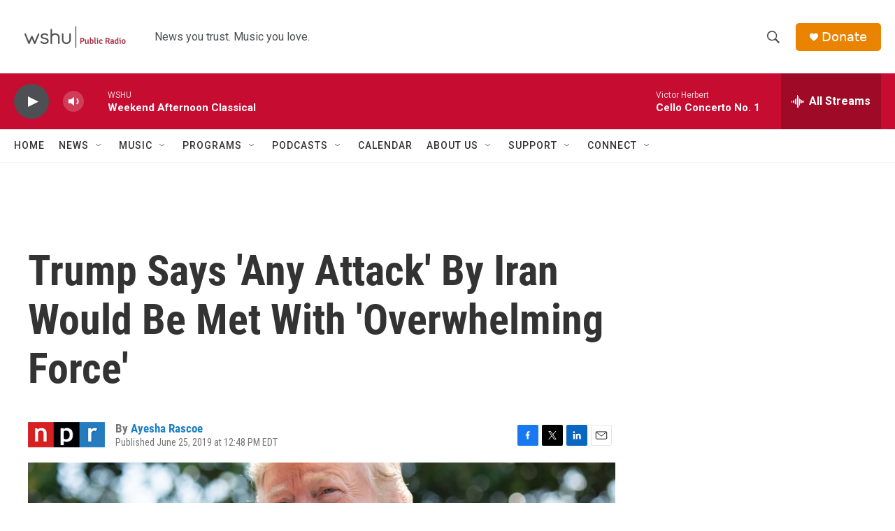

--- FILE ---
content_type: text/html;charset=UTF-8
request_url: https://www.wshu.org/2019-06-25/trump-says-any-attack-by-iran-would-be-met-with-overwhelming-force
body_size: 31641
content:
<!DOCTYPE html>
<html class="ArtP aside" lang="en">
    <head>
    <meta charset="UTF-8">

    

    <style data-cssvarsponyfill="true">
        :root { --siteBgColorInverse: #121212; --primaryTextColorInverse: #ffffff; --secondaryTextColorInverse: #cccccc; --tertiaryTextColorInverse: #cccccc; --headerBgColorInverse: #000000; --headerBorderColorInverse: #858585; --headerTextColorInverse: #ffffff; --headerTextColorHoverInverse: #ffffff; --secC1_Inverse: #a2a2a2; --secC4_Inverse: #282828; --headerNavBarBgColorInverse: #121212; --headerMenuBgColorInverse: #ffffff; --headerMenuTextColorInverse: #6b2b85; --headerMenuTextColorHoverInverse: #6b2b85; --liveBlogTextColorInverse: #ffffff; --applyButtonColorInverse: #4485D5; --applyButtonTextColorInverse: #4485D5; --siteBgColor: #ffffff; --primaryTextColor: #333333; --secondaryTextColor: #666666; --secC1: #767676; --secC4: #f5f5f5; --secC5: #ffffff; --siteBgColor: #ffffff; --siteInverseBgColor: #000000; --linkColor: #1a7fc3; --linkHoverColor: #125c8e; --headerBgColor: #ffffff; --headerBgColorInverse: #000000; --headerBorderColor: #e6e6e6; --headerBorderColorInverse: #858585; --tertiaryTextColor: #1c1c1c; --headerTextColor: #4d4f53; --headerTextColorHover: #333333; --buttonTextColor: #ffffff; --headerNavBarBgColor: #ffffff; --headerNavBarTextColor: #333333; --headerMenuBgColor: #ffffff; --headerMenuTextColor: #333333; --headerMenuTextColorHover: #850057; --liveBlogTextColor: #282829; --applyButtonColor: #194173; --applyButtonTextColor: #2c4273; --primaryColor1: #c60c30; --primaryColor2: #4d4f53; --breakingColor: #ff6f00; --secC2: #cccccc; --secC3: #e6e6e6; --secC5: #ffffff; --linkColor: #1a7fc3; --linkHoverColor: #125c8e; --donateBGColor: #e98300; --headerIconColor: #ffffff; --hatButtonBgColor: #ffffff; --hatButtonBgHoverColor: #411c58; --hatButtonBorderColor: #411c58; --hatButtonBorderHoverColor: #ffffff; --hatButtoniconColor: #d62021; --hatButtonTextColor: #411c58; --hatButtonTextHoverColor: #ffffff; --footerTextColor: #ffffff; --footerTextBgColor: #ffffff; --footerPartnersBgColor: #000000; --listBorderColor: #030202; --gridBorderColor: #e6e6e6; --tagButtonBorderColor: #1a7fc3; --tagButtonTextColor: #1a7fc3; --breakingTextColor: #ffffff; --sectionTextColor: #ffffff; --contentWidth: 1240px; --primaryHeadlineFont: sans-serif; --secHlFont: sans-serif; --bodyFont: sans-serif; --colorWhite: #ffffff; --colorBlack: #000000;} .fonts-loaded { --primaryHeadlineFont: "Roboto Condensed"; --secHlFont: "Roboto Condensed"; --bodyFont: "Roboto"; --liveBlogBodyFont: "Roboto";}
    </style>

    
    <meta property="og:title" content="Trump Says &#x27;Any Attack&#x27; By Iran Would Be Met With &#x27;Overwhelming Force&#x27;">

    <meta property="og:url" content="https://www.wshu.org/2019-06-25/trump-says-any-attack-by-iran-would-be-met-with-overwhelming-force">

    <meta property="og:image" content="https://npr.brightspotcdn.com/dims4/default/ca21a0d/2147483647/strip/true/crop/4811x2526+0+277/resize/1200x630!/quality/90/?url=https%3A%2F%2Fmedia.npr.org%2Fassets%2Fimg%2F2019%2F06%2F25%2Fgettyimages-1151430159_custom-c45a2af2c266cb5d6020977228cbaec26aa3bc88.jpg">

    
    <meta property="og:image:url" content="https://npr.brightspotcdn.com/dims4/default/ca21a0d/2147483647/strip/true/crop/4811x2526+0+277/resize/1200x630!/quality/90/?url=https%3A%2F%2Fmedia.npr.org%2Fassets%2Fimg%2F2019%2F06%2F25%2Fgettyimages-1151430159_custom-c45a2af2c266cb5d6020977228cbaec26aa3bc88.jpg">
    
    <meta property="og:image:width" content="1200">
    <meta property="og:image:height" content="630">
    <meta property="og:image:type" content="image/jpeg">
    
    <meta property="og:image:alt" content="President Trump, seen on the South Lawn of the White House on Saturday, threatened Iran in a series of tweets on Tuesday.">
    

    <meta property="og:description" content="&quot;In some areas, overwhelming will mean obliteration,&quot; President Trump tweeted. The U.S. slapped additional sanctions on Iran on Monday after Trump opted against a military strike last week.">

    <meta property="og:site_name" content="WSHU">



    <meta property="og:type" content="article">

    <meta property="article:author" content="https://www.wshu.org/people/ayesha-rascoe">

    <meta property="article:published_time" content="2019-06-25T16:48:05">

    <meta property="article:modified_time" content="2021-09-03T08:36:12.083">

<meta name="robots" content="max-image-preview:large">


    <meta property="fb:app_id" content="3081879028765796">


    
    <meta name="twitter:card" content="summary_large_image"/>
    
    
    
    
    <meta name="twitter:description" content="&quot;In some areas, overwhelming will mean obliteration,&quot; President Trump tweeted. The U.S. slapped additional sanctions on Iran on Monday after Trump opted against a military strike last week."/>
    
    
    <meta name="twitter:image" content="https://npr.brightspotcdn.com/dims4/default/38a1dfc/2147483647/strip/true/crop/4811x2706+0+186/resize/1200x675!/quality/90/?url=https%3A%2F%2Fmedia.npr.org%2Fassets%2Fimg%2F2019%2F06%2F25%2Fgettyimages-1151430159_custom-c45a2af2c266cb5d6020977228cbaec26aa3bc88.jpg"/>

    
    <meta name="twitter:image:alt" content="President Trump, seen on the South Lawn of the White House on Saturday, threatened Iran in a series of tweets on Tuesday."/>
    
    
    <meta name="twitter:site" content="@wshupublicradio"/>
    
    
    
    <meta name="twitter:title" content="Trump Says &#x27;Any Attack&#x27; By Iran Would Be Met With &#x27;Overwhelming Force&#x27;"/>
    


    <link data-cssvarsponyfill="true" class="Webpack-css" rel="stylesheet" href="https://npr.brightspotcdn.com/resource/00000177-1bc0-debb-a57f-dfcf4a950000/styleguide/All.min.0db89f2a608a6b13cec2d9fc84f71c45.gz.css">

    <link rel="alternate" href="https://www.wshu.org/news.rss">


    <style>.FooterNavigation-items-item {
    display: inline-block
}</style>
<style>[class*='-articleBody'] > ul,
[class*='-articleBody'] > ul ul {
    list-style-type: disc;
}</style>


    <meta name="viewport" content="width=device-width, initial-scale=1, viewport-fit=cover"><title>Trump Says &#x27;Any Attack&#x27; By Iran Would Be Met With &#x27;Overwhelming Force&#x27;</title><meta name="description" content="&quot;In some areas, overwhelming will mean obliteration,&quot; President Trump tweeted. The U.S. slapped additional sanctions on Iran on Monday after Trump opted against a military strike last week."><link rel="canonical" href="https://www.npr.org/2019/06/25/735724684/trump-says-any-attack-by-iran-would-be-met-with-overwhelming-force?ft=nprml&amp;f=735724684"><meta name="brightspot.contentId" content="0000017b-a870-d6d2-a7fb-aefb053e0000"><link rel="apple-touch-icon"sizes="180x180"href="/apple-touch-icon.png"><link rel="icon"type="image/png"href="/favicon-32x32.png"><link rel="icon"type="image/png"href="/favicon-16x16.png">
    
    
    <meta name="brightspot-dataLayer" content="{
  &quot;author&quot; : &quot;Ayesha Rascoe&quot;,
  &quot;bspStoryId&quot; : &quot;0000017b-a870-d6d2-a7fb-aefb053e0000&quot;,
  &quot;category&quot; : &quot;&quot;,
  &quot;inlineAudio&quot; : 0,
  &quot;keywords&quot; : &quot;&quot;,
  &quot;nprCmsSite&quot; : true,
  &quot;nprStoryId&quot; : &quot;735724684&quot;,
  &quot;pageType&quot; : &quot;news-story&quot;,
  &quot;program&quot; : &quot;&quot;,
  &quot;publishedDate&quot; : &quot;2019-06-25T12:48:05Z&quot;,
  &quot;siteName&quot; : &quot;WSHU&quot;,
  &quot;station&quot; : &quot;WSHU&quot;,
  &quot;stationOrgId&quot; : &quot;1177&quot;,
  &quot;storyOrgId&quot; : &quot;s1&quot;,
  &quot;storyTheme&quot; : &quot;news-story&quot;,
  &quot;storyTitle&quot; : &quot;Trump Says &#x27;Any Attack&#x27; By Iran Would Be Met With &#x27;Overwhelming Force&#x27;&quot;,
  &quot;timezone&quot; : &quot;America/New_York&quot;,
  &quot;wordCount&quot; : 0,
  &quot;series&quot; : &quot;&quot;
}">
    <script id="brightspot-dataLayer">
        (function () {
            var dataValue = document.head.querySelector('meta[name="brightspot-dataLayer"]').content;
            if (dataValue) {
                window.brightspotDataLayer = JSON.parse(dataValue);
            }
        })();
    </script>

    

    

    
    <script src="https://npr.brightspotcdn.com/resource/00000177-1bc0-debb-a57f-dfcf4a950000/styleguide/All.min.fd8f7fccc526453c829dde80fc7c2ef5.gz.js" async></script>
    

    <script async="async" src="https://securepubads.g.doubleclick.net/tag/js/gpt.js"></script>
<script type="text/javascript">
    // Google tag setup
    var googletag = googletag || {};
    googletag.cmd = googletag.cmd || [];

    googletag.cmd.push(function () {
        // @see https://developers.google.com/publisher-tag/reference#googletag.PubAdsService_enableLazyLoad
        googletag.pubads().enableLazyLoad({
            fetchMarginPercent: 100, // fetch and render ads within this % of viewport
            renderMarginPercent: 100,
            mobileScaling: 1  // Same on mobile.
        });

        googletag.pubads().enableSingleRequest()
        googletag.pubads().enableAsyncRendering()
        googletag.pubads().collapseEmptyDivs()
        googletag.pubads().disableInitialLoad()
        googletag.enableServices()
    })
</script>
<script type="application/ld+json">{"@context":"http://schema.org","@type":"ListenAction","description":"\"In some areas, overwhelming will mean obliteration,\" President Trump tweeted. The U.S. slapped additional sanctions on Iran on Monday after Trump opted against a military strike last week.","name":"Trump Says 'Any Attack' By Iran Would Be Met With 'Overwhelming Force'"}</script><script>

  window.fbAsyncInit = function() {
      FB.init({
          
              appId : '3081879028765796',
          
          xfbml : true,
          version : 'v2.9'
      });
  };

  (function(d, s, id){
     var js, fjs = d.getElementsByTagName(s)[0];
     if (d.getElementById(id)) {return;}
     js = d.createElement(s); js.id = id;
     js.src = "//connect.facebook.net/en_US/sdk.js";
     fjs.parentNode.insertBefore(js, fjs);
   }(document, 'script', 'facebook-jssdk'));
</script>
<meta name="gtm-dataLayer" content="{
  &quot;gtmAuthor&quot; : &quot;Ayesha Rascoe&quot;,
  &quot;gtmBspStoryId&quot; : &quot;0000017b-a870-d6d2-a7fb-aefb053e0000&quot;,
  &quot;gtmCategory&quot; : &quot;&quot;,
  &quot;gtmInlineAudio&quot; : 0,
  &quot;gtmKeywords&quot; : &quot;&quot;,
  &quot;gtmNprCmsSite&quot; : true,
  &quot;gtmNprStoryId&quot; : &quot;735724684&quot;,
  &quot;gtmPageType&quot; : &quot;news-story&quot;,
  &quot;gtmProgram&quot; : &quot;&quot;,
  &quot;gtmPublishedDate&quot; : &quot;2019-06-25T12:48:05Z&quot;,
  &quot;gtmSiteName&quot; : &quot;WSHU&quot;,
  &quot;gtmStation&quot; : &quot;WSHU&quot;,
  &quot;gtmStationOrgId&quot; : &quot;1177&quot;,
  &quot;gtmStoryOrgId&quot; : &quot;s1&quot;,
  &quot;gtmStoryTheme&quot; : &quot;news-story&quot;,
  &quot;gtmStoryTitle&quot; : &quot;Trump Says &#x27;Any Attack&#x27; By Iran Would Be Met With &#x27;Overwhelming Force&#x27;&quot;,
  &quot;gtmTimezone&quot; : &quot;America/New_York&quot;,
  &quot;gtmWordCount&quot; : 0,
  &quot;gtmSeries&quot; : &quot;&quot;
}"><script>

    (function () {
        var dataValue = document.head.querySelector('meta[name="gtm-dataLayer"]').content;
        if (dataValue) {
            window.dataLayer = window.dataLayer || [];
            dataValue = JSON.parse(dataValue);
            dataValue['event'] = 'gtmFirstView';
            window.dataLayer.push(dataValue);
        }
    })();

    (function(w,d,s,l,i){w[l]=w[l]||[];w[l].push({'gtm.start':
            new Date().getTime(),event:'gtm.js'});var f=d.getElementsByTagName(s)[0],
        j=d.createElement(s),dl=l!='dataLayer'?'&l='+l:'';j.async=true;j.src=
        'https://www.googletagmanager.com/gtm.js?id='+i+dl;f.parentNode.insertBefore(j,f);
})(window,document,'script','dataLayer','GTM-N39QFDR');</script><script type="application/ld+json">{"@context":"http://schema.org","@type":"NewsArticle","author":[{"@context":"http://schema.org","@type":"Person","name":"Ayesha Rascoe","url":"https://www.wshu.org/people/ayesha-rascoe"}],"dateModified":"2021-09-03T04:36:12Z","datePublished":"2019-06-25T12:48:05Z","headline":"Trump Says 'Any Attack' By Iran Would Be Met With 'Overwhelming Force'","image":{"@context":"http://schema.org","@type":"ImageObject","url":"https://media.npr.org/assets/img/2019/06/25/gettyimages-1151430159_custom-c45a2af2c266cb5d6020977228cbaec26aa3bc88.jpg"},"mainEntityOfPage":{"@type":"NewsArticle","@id":"https://www.wshu.org/2019-06-25/trump-says-any-attack-by-iran-would-be-met-with-overwhelming-force"},"publisher":{"@type":"Organization","name":"WSHU","logo":{"@context":"http://schema.org","@type":"ImageObject","height":"60","url":"https://npr.brightspotcdn.com/dims4/default/88008fe/2147483647/resize/x60/quality/90/?url=http%3A%2F%2Fnpr-brightspot.s3.amazonaws.com%2F1e%2F2e%2F48a88b5f48868f3063e70976a608%2Fid-wshu-pr-rgb-h.png","width":"174"}}}</script><script>window.addEventListener('DOMContentLoaded', (event) => {
    window.nulldurationobserver = new MutationObserver(function (mutations) {
        document.querySelectorAll('.StreamPill-duration').forEach(pill => { 
      if (pill.innerText == "LISTENNULL") {
         pill.innerText = "LISTEN"
      } 
    });
      });

      window.nulldurationobserver.observe(document.body, {
        childList: true,
        subtree: true
      });
});
</script>


    <script>
        var head = document.getElementsByTagName('head')
        head = head[0]
        var link = document.createElement('link');
        link.setAttribute('href', 'https://fonts.googleapis.com/css?family=Roboto Condensed|Roboto|Roboto:400,500,700&display=swap');
        var relList = link.relList;

        if (relList && relList.supports('preload')) {
            link.setAttribute('as', 'style');
            link.setAttribute('rel', 'preload');
            link.setAttribute('onload', 'this.rel="stylesheet"');
            link.setAttribute('crossorigin', 'anonymous');
        } else {
            link.setAttribute('rel', 'stylesheet');
        }

        head.appendChild(link);
    </script>
</head>


    <body class="Page-body" data-content-width="1240px">
    <noscript>
    <iframe src="https://www.googletagmanager.com/ns.html?id=GTM-N39QFDR" height="0" width="0" style="display:none;visibility:hidden"></iframe>
</noscript>
        

    <!-- Putting icons here, so we don't have to include in a bunch of -body hbs's -->
<svg xmlns="http://www.w3.org/2000/svg" style="display:none" id="iconsMap1" class="iconsMap">
    <symbol id="play-icon" viewBox="0 0 115 115">
        <polygon points="0,0 115,57.5 0,115" fill="currentColor" />
    </symbol>
    <symbol id="grid" viewBox="0 0 32 32">
            <g>
                <path d="M6.4,5.7 C6.4,6.166669 6.166669,6.4 5.7,6.4 L0.7,6.4 C0.233331,6.4 0,6.166669 0,5.7 L0,0.7 C0,0.233331 0.233331,0 0.7,0 L5.7,0 C6.166669,0 6.4,0.233331 6.4,0.7 L6.4,5.7 Z M19.2,5.7 C19.2,6.166669 18.966669,6.4 18.5,6.4 L13.5,6.4 C13.033331,6.4 12.8,6.166669 12.8,5.7 L12.8,0.7 C12.8,0.233331 13.033331,0 13.5,0 L18.5,0 C18.966669,0 19.2,0.233331 19.2,0.7 L19.2,5.7 Z M32,5.7 C32,6.166669 31.766669,6.4 31.3,6.4 L26.3,6.4 C25.833331,6.4 25.6,6.166669 25.6,5.7 L25.6,0.7 C25.6,0.233331 25.833331,0 26.3,0 L31.3,0 C31.766669,0 32,0.233331 32,0.7 L32,5.7 Z M6.4,18.5 C6.4,18.966669 6.166669,19.2 5.7,19.2 L0.7,19.2 C0.233331,19.2 0,18.966669 0,18.5 L0,13.5 C0,13.033331 0.233331,12.8 0.7,12.8 L5.7,12.8 C6.166669,12.8 6.4,13.033331 6.4,13.5 L6.4,18.5 Z M19.2,18.5 C19.2,18.966669 18.966669,19.2 18.5,19.2 L13.5,19.2 C13.033331,19.2 12.8,18.966669 12.8,18.5 L12.8,13.5 C12.8,13.033331 13.033331,12.8 13.5,12.8 L18.5,12.8 C18.966669,12.8 19.2,13.033331 19.2,13.5 L19.2,18.5 Z M32,18.5 C32,18.966669 31.766669,19.2 31.3,19.2 L26.3,19.2 C25.833331,19.2 25.6,18.966669 25.6,18.5 L25.6,13.5 C25.6,13.033331 25.833331,12.8 26.3,12.8 L31.3,12.8 C31.766669,12.8 32,13.033331 32,13.5 L32,18.5 Z M6.4,31.3 C6.4,31.766669 6.166669,32 5.7,32 L0.7,32 C0.233331,32 0,31.766669 0,31.3 L0,26.3 C0,25.833331 0.233331,25.6 0.7,25.6 L5.7,25.6 C6.166669,25.6 6.4,25.833331 6.4,26.3 L6.4,31.3 Z M19.2,31.3 C19.2,31.766669 18.966669,32 18.5,32 L13.5,32 C13.033331,32 12.8,31.766669 12.8,31.3 L12.8,26.3 C12.8,25.833331 13.033331,25.6 13.5,25.6 L18.5,25.6 C18.966669,25.6 19.2,25.833331 19.2,26.3 L19.2,31.3 Z M32,31.3 C32,31.766669 31.766669,32 31.3,32 L26.3,32 C25.833331,32 25.6,31.766669 25.6,31.3 L25.6,26.3 C25.6,25.833331 25.833331,25.6 26.3,25.6 L31.3,25.6 C31.766669,25.6 32,25.833331 32,26.3 L32,31.3 Z" id=""></path>
            </g>
    </symbol>
    <symbol id="radio-stream" width="18" height="19" viewBox="0 0 18 19">
        <g fill="currentColor" fill-rule="nonzero">
            <path d="M.5 8c-.276 0-.5.253-.5.565v1.87c0 .312.224.565.5.565s.5-.253.5-.565v-1.87C1 8.253.776 8 .5 8zM2.5 8c-.276 0-.5.253-.5.565v1.87c0 .312.224.565.5.565s.5-.253.5-.565v-1.87C3 8.253 2.776 8 2.5 8zM3.5 7c-.276 0-.5.276-.5.617v3.766c0 .34.224.617.5.617s.5-.276.5-.617V7.617C4 7.277 3.776 7 3.5 7zM5.5 6c-.276 0-.5.275-.5.613v5.774c0 .338.224.613.5.613s.5-.275.5-.613V6.613C6 6.275 5.776 6 5.5 6zM6.5 4c-.276 0-.5.26-.5.58v8.84c0 .32.224.58.5.58s.5-.26.5-.58V4.58C7 4.26 6.776 4 6.5 4zM8.5 0c-.276 0-.5.273-.5.61v17.78c0 .337.224.61.5.61s.5-.273.5-.61V.61C9 .273 8.776 0 8.5 0zM9.5 2c-.276 0-.5.274-.5.612v14.776c0 .338.224.612.5.612s.5-.274.5-.612V2.612C10 2.274 9.776 2 9.5 2zM11.5 5c-.276 0-.5.276-.5.616v8.768c0 .34.224.616.5.616s.5-.276.5-.616V5.616c0-.34-.224-.616-.5-.616zM12.5 6c-.276 0-.5.262-.5.584v4.832c0 .322.224.584.5.584s.5-.262.5-.584V6.584c0-.322-.224-.584-.5-.584zM14.5 7c-.276 0-.5.29-.5.647v3.706c0 .357.224.647.5.647s.5-.29.5-.647V7.647C15 7.29 14.776 7 14.5 7zM15.5 8c-.276 0-.5.253-.5.565v1.87c0 .312.224.565.5.565s.5-.253.5-.565v-1.87c0-.312-.224-.565-.5-.565zM17.5 8c-.276 0-.5.253-.5.565v1.87c0 .312.224.565.5.565s.5-.253.5-.565v-1.87c0-.312-.224-.565-.5-.565z"/>
        </g>
    </symbol>
    <symbol id="icon-magnify" viewBox="0 0 31 31">
        <g>
            <path fill-rule="evenodd" d="M22.604 18.89l-.323.566 8.719 8.8L28.255 31l-8.719-8.8-.565.404c-2.152 1.346-4.386 2.018-6.7 2.018-3.39 0-6.284-1.21-8.679-3.632C1.197 18.568 0 15.66 0 12.27c0-3.39 1.197-6.283 3.592-8.678C5.987 1.197 8.88 0 12.271 0c3.39 0 6.283 1.197 8.678 3.592 2.395 2.395 3.593 5.288 3.593 8.679 0 2.368-.646 4.574-1.938 6.62zM19.162 5.77C17.322 3.925 15.089 3 12.46 3c-2.628 0-4.862.924-6.702 2.77C3.92 7.619 3 9.862 3 12.5c0 2.639.92 4.882 2.76 6.73C7.598 21.075 9.832 22 12.46 22c2.629 0 4.862-.924 6.702-2.77C21.054 17.33 22 15.085 22 12.5c0-2.586-.946-4.83-2.838-6.73z"/>
        </g>
    </symbol>
    <symbol id="burger-menu" viewBox="0 0 14 10">
        <g>
            <path fill-rule="evenodd" d="M0 5.5v-1h14v1H0zM0 1V0h14v1H0zm0 9V9h14v1H0z"></path>
        </g>
    </symbol>
    <symbol id="close-x" viewBox="0 0 14 14">
        <g>
            <path fill-rule="nonzero" d="M6.336 7L0 .664.664 0 7 6.336 13.336 0 14 .664 7.664 7 14 13.336l-.664.664L7 7.664.664 14 0 13.336 6.336 7z"></path>
        </g>
    </symbol>
    <symbol id="share-more-arrow" viewBox="0 0 512 512" style="enable-background:new 0 0 512 512;">
        <g>
            <g>
                <path d="M512,241.7L273.643,3.343v156.152c-71.41,3.744-138.015,33.337-188.958,84.28C30.075,298.384,0,370.991,0,448.222v60.436
                    l29.069-52.985c45.354-82.671,132.173-134.027,226.573-134.027c5.986,0,12.004,0.212,18.001,0.632v157.779L512,241.7z
                    M255.642,290.666c-84.543,0-163.661,36.792-217.939,98.885c26.634-114.177,129.256-199.483,251.429-199.483h15.489V78.131
                    l163.568,163.568L304.621,405.267V294.531l-13.585-1.683C279.347,291.401,267.439,290.666,255.642,290.666z"></path>
            </g>
        </g>
    </symbol>
    <symbol id="chevron" viewBox="0 0 100 100">
        <g>
            <path d="M22.4566257,37.2056786 L-21.4456527,71.9511488 C-22.9248661,72.9681457 -24.9073712,72.5311671 -25.8758148,70.9765924 L-26.9788683,69.2027424 C-27.9450684,67.6481676 -27.5292733,65.5646602 -26.0500598,64.5484493 L20.154796,28.2208967 C21.5532435,27.2597011 23.3600078,27.2597011 24.759951,28.2208967 L71.0500598,64.4659264 C72.5292733,65.4829232 72.9450684,67.5672166 71.9788683,69.1217913 L70.8750669,70.8956413 C69.9073712,72.4502161 67.9241183,72.8848368 66.4449048,71.8694118 L22.4566257,37.2056786 Z" id="Transparent-Chevron" transform="translate(22.500000, 50.000000) rotate(90.000000) translate(-22.500000, -50.000000) "></path>
        </g>
    </symbol>
</svg>

<svg xmlns="http://www.w3.org/2000/svg" style="display:none" id="iconsMap2" class="iconsMap">
    <symbol id="mono-icon-facebook" viewBox="0 0 10 19">
        <path fill-rule="evenodd" d="M2.707 18.25V10.2H0V7h2.707V4.469c0-1.336.375-2.373 1.125-3.112C4.582.62 5.578.25 6.82.25c1.008 0 1.828.047 2.461.14v2.848H7.594c-.633 0-1.067.14-1.301.422-.188.235-.281.61-.281 1.125V7H9l-.422 3.2H6.012v8.05H2.707z"></path>
    </symbol>
    <symbol id="mono-icon-instagram" viewBox="0 0 17 17">
        <g>
            <path fill-rule="evenodd" d="M8.281 4.207c.727 0 1.4.182 2.022.545a4.055 4.055 0 0 1 1.476 1.477c.364.62.545 1.294.545 2.021 0 .727-.181 1.4-.545 2.021a4.055 4.055 0 0 1-1.476 1.477 3.934 3.934 0 0 1-2.022.545c-.726 0-1.4-.182-2.021-.545a4.055 4.055 0 0 1-1.477-1.477 3.934 3.934 0 0 1-.545-2.021c0-.727.182-1.4.545-2.021A4.055 4.055 0 0 1 6.26 4.752a3.934 3.934 0 0 1 2.021-.545zm0 6.68a2.54 2.54 0 0 0 1.864-.774 2.54 2.54 0 0 0 .773-1.863 2.54 2.54 0 0 0-.773-1.863 2.54 2.54 0 0 0-1.864-.774 2.54 2.54 0 0 0-1.863.774 2.54 2.54 0 0 0-.773 1.863c0 .727.257 1.348.773 1.863a2.54 2.54 0 0 0 1.863.774zM13.45 4.03c-.023.258-.123.48-.299.668a.856.856 0 0 1-.65.281.913.913 0 0 1-.668-.28.913.913 0 0 1-.281-.669c0-.258.094-.48.281-.668a.913.913 0 0 1 .668-.28c.258 0 .48.093.668.28.187.188.281.41.281.668zm2.672.95c.023.656.035 1.746.035 3.269 0 1.523-.017 2.62-.053 3.287-.035.668-.134 1.248-.298 1.74a4.098 4.098 0 0 1-.967 1.53 4.098 4.098 0 0 1-1.53.966c-.492.164-1.072.264-1.74.3-.668.034-1.763.052-3.287.052-1.523 0-2.619-.018-3.287-.053-.668-.035-1.248-.146-1.74-.334a3.747 3.747 0 0 1-1.53-.931 4.098 4.098 0 0 1-.966-1.53c-.164-.492-.264-1.072-.299-1.74C.424 10.87.406 9.773.406 8.25S.424 5.63.46 4.963c.035-.668.135-1.248.299-1.74.21-.586.533-1.096.967-1.53A4.098 4.098 0 0 1 3.254.727c.492-.164 1.072-.264 1.74-.3C5.662.394 6.758.376 8.281.376c1.524 0 2.62.018 3.287.053.668.035 1.248.135 1.74.299a4.098 4.098 0 0 1 2.496 2.496c.165.492.27 1.078.317 1.757zm-1.687 7.91c.14-.399.234-1.032.28-1.899.024-.515.036-1.242.036-2.18V7.689c0-.961-.012-1.688-.035-2.18-.047-.89-.14-1.524-.281-1.899a2.537 2.537 0 0 0-1.512-1.511c-.375-.14-1.008-.235-1.899-.282a51.292 51.292 0 0 0-2.18-.035H7.72c-.938 0-1.664.012-2.18.035-.867.047-1.5.141-1.898.282a2.537 2.537 0 0 0-1.512 1.511c-.14.375-.234 1.008-.281 1.899a51.292 51.292 0 0 0-.036 2.18v1.125c0 .937.012 1.664.036 2.18.047.866.14 1.5.28 1.898.306.726.81 1.23 1.513 1.511.398.141 1.03.235 1.898.282.516.023 1.242.035 2.18.035h1.125c.96 0 1.687-.012 2.18-.035.89-.047 1.523-.141 1.898-.282.726-.304 1.23-.808 1.512-1.511z"></path>
        </g>
    </symbol>
    <symbol id="mono-icon-email" viewBox="0 0 512 512">
        <g>
            <path d="M67,148.7c11,5.8,163.8,89.1,169.5,92.1c5.7,3,11.5,4.4,20.5,4.4c9,0,14.8-1.4,20.5-4.4c5.7-3,158.5-86.3,169.5-92.1
                c4.1-2.1,11-5.9,12.5-10.2c2.6-7.6-0.2-10.5-11.3-10.5H257H65.8c-11.1,0-13.9,3-11.3,10.5C56,142.9,62.9,146.6,67,148.7z"></path>
            <path d="M455.7,153.2c-8.2,4.2-81.8,56.6-130.5,88.1l82.2,92.5c2,2,2.9,4.4,1.8,5.6c-1.2,1.1-3.8,0.5-5.9-1.4l-98.6-83.2
                c-14.9,9.6-25.4,16.2-27.2,17.2c-7.7,3.9-13.1,4.4-20.5,4.4c-7.4,0-12.8-0.5-20.5-4.4c-1.9-1-12.3-7.6-27.2-17.2l-98.6,83.2
                c-2,2-4.7,2.6-5.9,1.4c-1.2-1.1-0.3-3.6,1.7-5.6l82.1-92.5c-48.7-31.5-123.1-83.9-131.3-88.1c-8.8-4.5-9.3,0.8-9.3,4.9
                c0,4.1,0,205,0,205c0,9.3,13.7,20.9,23.5,20.9H257h185.5c9.8,0,21.5-11.7,21.5-20.9c0,0,0-201,0-205
                C464,153.9,464.6,148.7,455.7,153.2z"></path>
        </g>
    </symbol>
    <symbol id="default-image" width="24" height="24" viewBox="0 0 24 24" fill="none" stroke="currentColor" stroke-width="2" stroke-linecap="round" stroke-linejoin="round" class="feather feather-image">
        <rect x="3" y="3" width="18" height="18" rx="2" ry="2"></rect>
        <circle cx="8.5" cy="8.5" r="1.5"></circle>
        <polyline points="21 15 16 10 5 21"></polyline>
    </symbol>
    <symbol id="icon-email" width="18px" viewBox="0 0 20 14">
        <g id="Symbols" stroke="none" stroke-width="1" fill="none" fill-rule="evenodd" stroke-linecap="round" stroke-linejoin="round">
            <g id="social-button-bar" transform="translate(-125.000000, -8.000000)" stroke="#000000">
                <g id="Group-2" transform="translate(120.000000, 0.000000)">
                    <g id="envelope" transform="translate(6.000000, 9.000000)">
                        <path d="M17.5909091,10.6363636 C17.5909091,11.3138182 17.0410909,11.8636364 16.3636364,11.8636364 L1.63636364,11.8636364 C0.958909091,11.8636364 0.409090909,11.3138182 0.409090909,10.6363636 L0.409090909,1.63636364 C0.409090909,0.958090909 0.958909091,0.409090909 1.63636364,0.409090909 L16.3636364,0.409090909 C17.0410909,0.409090909 17.5909091,0.958090909 17.5909091,1.63636364 L17.5909091,10.6363636 L17.5909091,10.6363636 Z" id="Stroke-406"></path>
                        <polyline id="Stroke-407" points="17.1818182 0.818181818 9 7.36363636 0.818181818 0.818181818"></polyline>
                    </g>
                </g>
            </g>
        </g>
    </symbol>
    <symbol id="mono-icon-print" viewBox="0 0 12 12">
        <g fill-rule="evenodd">
            <path fill-rule="nonzero" d="M9 10V7H3v3H1a1 1 0 0 1-1-1V4a1 1 0 0 1 1-1h10a1 1 0 0 1 1 1v3.132A2.868 2.868 0 0 1 9.132 10H9zm.5-4.5a1 1 0 1 0 0-2 1 1 0 0 0 0 2zM3 0h6v2H3z"></path>
            <path d="M4 8h4v4H4z"></path>
        </g>
    </symbol>
    <symbol id="mono-icon-copylink" viewBox="0 0 12 12">
        <g fill-rule="evenodd">
            <path d="M10.199 2.378c.222.205.4.548.465.897.062.332.016.614-.132.774L8.627 6.106c-.187.203-.512.232-.75-.014a.498.498 0 0 0-.706.028.499.499 0 0 0 .026.706 1.509 1.509 0 0 0 2.165-.04l1.903-2.06c.37-.398.506-.98.382-1.636-.105-.557-.392-1.097-.77-1.445L9.968.8C9.591.452 9.03.208 8.467.145 7.803.072 7.233.252 6.864.653L4.958 2.709a1.509 1.509 0 0 0 .126 2.161.5.5 0 1 0 .68-.734c-.264-.218-.26-.545-.071-.747L7.597 1.33c.147-.16.425-.228.76-.19.353.038.71.188.931.394l.91.843.001.001zM1.8 9.623c-.222-.205-.4-.549-.465-.897-.062-.332-.016-.614.132-.774l1.905-2.057c.187-.203.512-.232.75.014a.498.498 0 0 0 .706-.028.499.499 0 0 0-.026-.706 1.508 1.508 0 0 0-2.165.04L.734 7.275c-.37.399-.506.98-.382 1.637.105.557.392 1.097.77 1.445l.91.843c.376.35.937.594 1.5.656.664.073 1.234-.106 1.603-.507L7.04 9.291a1.508 1.508 0 0 0-.126-2.16.5.5 0 0 0-.68.734c.264.218.26.545.071.747l-1.904 2.057c-.147.16-.425.228-.76.191-.353-.038-.71-.188-.931-.394l-.91-.843z"></path>
            <path d="M8.208 3.614a.5.5 0 0 0-.707.028L3.764 7.677a.5.5 0 0 0 .734.68L8.235 4.32a.5.5 0 0 0-.027-.707"></path>
        </g>
    </symbol>
    <symbol id="mono-icon-linkedin" viewBox="0 0 16 17">
        <g fill-rule="evenodd">
            <path d="M3.734 16.125H.464V5.613h3.27zM2.117 4.172c-.515 0-.96-.188-1.336-.563A1.825 1.825 0 0 1 .22 2.273c0-.515.187-.96.562-1.335.375-.375.82-.563 1.336-.563.516 0 .961.188 1.336.563.375.375.563.82.563 1.335 0 .516-.188.961-.563 1.336-.375.375-.82.563-1.336.563zM15.969 16.125h-3.27v-5.133c0-.844-.07-1.453-.21-1.828-.259-.633-.762-.95-1.512-.95s-1.278.282-1.582.845c-.235.421-.352 1.043-.352 1.863v5.203H5.809V5.613h3.128v1.442h.036c.234-.469.609-.856 1.125-1.16.562-.375 1.218-.563 1.968-.563 1.524 0 2.59.48 3.2 1.441.468.774.703 1.97.703 3.586v5.766z"></path>
        </g>
    </symbol>
    <symbol id="mono-icon-pinterest" viewBox="0 0 512 512">
        <g>
            <path d="M256,32C132.3,32,32,132.3,32,256c0,91.7,55.2,170.5,134.1,205.2c-0.6-15.6-0.1-34.4,3.9-51.4
                c4.3-18.2,28.8-122.1,28.8-122.1s-7.2-14.3-7.2-35.4c0-33.2,19.2-58,43.2-58c20.4,0,30.2,15.3,30.2,33.6
                c0,20.5-13.1,51.1-19.8,79.5c-5.6,23.8,11.9,43.1,35.4,43.1c42.4,0,71-54.5,71-119.1c0-49.1-33.1-85.8-93.2-85.8
                c-67.9,0-110.3,50.7-110.3,107.3c0,19.5,5.8,33.3,14.8,43.9c4.1,4.9,4.7,6.9,3.2,12.5c-1.1,4.1-3.5,14-4.6,18
                c-1.5,5.7-6.1,7.7-11.2,5.6c-31.3-12.8-45.9-47-45.9-85.6c0-63.6,53.7-139.9,160.1-139.9c85.5,0,141.8,61.9,141.8,128.3
                c0,87.9-48.9,153.5-120.9,153.5c-24.2,0-46.9-13.1-54.7-27.9c0,0-13,51.6-15.8,61.6c-4.7,17.3-14,34.5-22.5,48
                c20.1,5.9,41.4,9.2,63.5,9.2c123.7,0,224-100.3,224-224C480,132.3,379.7,32,256,32z"></path>
        </g>
    </symbol>
    <symbol id="mono-icon-tumblr" viewBox="0 0 512 512">
        <g>
            <path d="M321.2,396.3c-11.8,0-22.4-2.8-31.5-8.3c-6.9-4.1-11.5-9.6-14-16.4c-2.6-6.9-3.6-22.3-3.6-46.4V224h96v-64h-96V48h-61.9
                c-2.7,21.5-7.5,44.7-14.5,58.6c-7,13.9-14,25.8-25.6,35.7c-11.6,9.9-25.6,17.9-41.9,23.3V224h48v140.4c0,19,2,33.5,5.9,43.5
                c4,10,11.1,19.5,21.4,28.4c10.3,8.9,22.8,15.7,37.3,20.5c14.6,4.8,31.4,7.2,50.4,7.2c16.7,0,30.3-1.7,44.7-5.1
                c14.4-3.4,30.5-9.3,48.2-17.6v-65.6C363.2,389.4,342.3,396.3,321.2,396.3z"></path>
        </g>
    </symbol>
    <symbol id="mono-icon-twitter" viewBox="0 0 1200 1227">
        <g>
            <path d="M714.163 519.284L1160.89 0H1055.03L667.137 450.887L357.328 0H0L468.492 681.821L0 1226.37H105.866L515.491
            750.218L842.672 1226.37H1200L714.137 519.284H714.163ZM569.165 687.828L521.697 619.934L144.011 79.6944H306.615L611.412
            515.685L658.88 583.579L1055.08 1150.3H892.476L569.165 687.854V687.828Z" fill="white"></path>
        </g>
    </symbol>
    <symbol id="mono-icon-youtube" viewBox="0 0 512 512">
        <g>
            <path fill-rule="evenodd" d="M508.6,148.8c0-45-33.1-81.2-74-81.2C379.2,65,322.7,64,265,64c-3,0-6,0-9,0s-6,0-9,0c-57.6,0-114.2,1-169.6,3.6
                c-40.8,0-73.9,36.4-73.9,81.4C1,184.6-0.1,220.2,0,255.8C-0.1,291.4,1,327,3.4,362.7c0,45,33.1,81.5,73.9,81.5
                c58.2,2.7,117.9,3.9,178.6,3.8c60.8,0.2,120.3-1,178.6-3.8c40.9,0,74-36.5,74-81.5c2.4-35.7,3.5-71.3,3.4-107
                C512.1,220.1,511,184.5,508.6,148.8z M207,353.9V157.4l145,98.2L207,353.9z"></path>
        </g>
    </symbol>
    <symbol id="mono-icon-flipboard" viewBox="0 0 500 500">
        <g>
            <path d="M0,0V500H500V0ZM400,200H300V300H200V400H100V100H400Z"></path>
        </g>
    </symbol>
    <symbol id="mono-icon-bluesky" viewBox="0 0 568 501">
        <g>
            <path d="M123.121 33.6637C188.241 82.5526 258.281 181.681 284 234.873C309.719 181.681 379.759 82.5526 444.879
            33.6637C491.866 -1.61183 568 -28.9064 568 57.9464C568 75.2916 558.055 203.659 552.222 224.501C531.947 296.954
            458.067 315.434 392.347 304.249C507.222 323.8 536.444 388.56 473.333 453.32C353.473 576.312 301.061 422.461
            287.631 383.039C285.169 375.812 284.017 372.431 284 375.306C283.983 372.431 282.831 375.812 280.369 383.039C266.939
            422.461 214.527 576.312 94.6667 453.32C31.5556 388.56 60.7778 323.8 175.653 304.249C109.933 315.434 36.0535
            296.954 15.7778 224.501C9.94525 203.659 0 75.2916 0 57.9464C0 -28.9064 76.1345 -1.61183 123.121 33.6637Z"
            fill="white">
            </path>
        </g>
    </symbol>
    <symbol id="mono-icon-threads" viewBox="0 0 192 192">
        <g>
            <path d="M141.537 88.9883C140.71 88.5919 139.87 88.2104 139.019 87.8451C137.537 60.5382 122.616 44.905 97.5619 44.745C97.4484 44.7443 97.3355 44.7443 97.222 44.7443C82.2364 44.7443 69.7731 51.1409 62.102 62.7807L75.881 72.2328C81.6116 63.5383 90.6052 61.6848 97.2286 61.6848C97.3051 61.6848 97.3819 61.6848 97.4576 61.6855C105.707 61.7381 111.932 64.1366 115.961 68.814C118.893 72.2193 120.854 76.925 121.825 82.8638C114.511 81.6207 106.601 81.2385 98.145 81.7233C74.3247 83.0954 59.0111 96.9879 60.0396 116.292C60.5615 126.084 65.4397 134.508 73.775 140.011C80.8224 144.663 89.899 146.938 99.3323 146.423C111.79 145.74 121.563 140.987 128.381 132.296C133.559 125.696 136.834 117.143 138.28 106.366C144.217 109.949 148.617 114.664 151.047 120.332C155.179 129.967 155.42 145.8 142.501 158.708C131.182 170.016 117.576 174.908 97.0135 175.059C74.2042 174.89 56.9538 167.575 45.7381 153.317C35.2355 139.966 29.8077 120.682 29.6052 96C29.8077 71.3178 35.2355 52.0336 45.7381 38.6827C56.9538 24.4249 74.2039 17.11 97.0132 16.9405C119.988 17.1113 137.539 24.4614 149.184 38.788C154.894 45.8136 159.199 54.6488 162.037 64.9503L178.184 60.6422C174.744 47.9622 169.331 37.0357 161.965 27.974C147.036 9.60668 125.202 0.195148 97.0695 0H96.9569C68.8816 0.19447 47.2921 9.6418 32.7883 28.0793C19.8819 44.4864 13.2244 67.3157 13.0007 95.9325L13 96L13.0007 96.0675C13.2244 124.684 19.8819 147.514 32.7883 163.921C47.2921 182.358 68.8816 191.806 96.9569 192H97.0695C122.03 191.827 139.624 185.292 154.118 170.811C173.081 151.866 172.51 128.119 166.26 113.541C161.776 103.087 153.227 94.5962 141.537 88.9883ZM98.4405 129.507C88.0005 130.095 77.1544 125.409 76.6196 115.372C76.2232 107.93 81.9158 99.626 99.0812 98.6368C101.047 98.5234 102.976 98.468 104.871 98.468C111.106 98.468 116.939 99.0737 122.242 100.233C120.264 124.935 108.662 128.946 98.4405 129.507Z" fill="white"></path>
        </g>
    </symbol>
 </svg>

<svg xmlns="http://www.w3.org/2000/svg" style="display:none" id="iconsMap3" class="iconsMap">
    <symbol id="volume-mute" x="0px" y="0px" viewBox="0 0 24 24" style="enable-background:new 0 0 24 24;">
        <polygon fill="currentColor" points="11,5 6,9 2,9 2,15 6,15 11,19 "/>
        <line style="fill:none;stroke:currentColor;stroke-width:2;stroke-linecap:round;stroke-linejoin:round;" x1="23" y1="9" x2="17" y2="15"/>
        <line style="fill:none;stroke:currentColor;stroke-width:2;stroke-linecap:round;stroke-linejoin:round;" x1="17" y1="9" x2="23" y2="15"/>
    </symbol>
    <symbol id="volume-low" x="0px" y="0px" viewBox="0 0 24 24" style="enable-background:new 0 0 24 24;" xml:space="preserve">
        <polygon fill="currentColor" points="11,5 6,9 2,9 2,15 6,15 11,19 "/>
    </symbol>
    <symbol id="volume-mid" x="0px" y="0px" viewBox="0 0 24 24" style="enable-background:new 0 0 24 24;">
        <polygon fill="currentColor" points="11,5 6,9 2,9 2,15 6,15 11,19 "/>
        <path style="fill:none;stroke:currentColor;stroke-width:2;stroke-linecap:round;stroke-linejoin:round;" d="M15.5,8.5c2,2,2,5.1,0,7.1"/>
    </symbol>
    <symbol id="volume-high" x="0px" y="0px" viewBox="0 0 24 24" style="enable-background:new 0 0 24 24;">
        <polygon fill="currentColor" points="11,5 6,9 2,9 2,15 6,15 11,19 "/>
        <path style="fill:none;stroke:currentColor;stroke-width:2;stroke-linecap:round;stroke-linejoin:round;" d="M19.1,4.9c3.9,3.9,3.9,10.2,0,14.1 M15.5,8.5c2,2,2,5.1,0,7.1"/>
    </symbol>
    <symbol id="pause-icon" viewBox="0 0 12 16">
        <rect x="0" y="0" width="4" height="16" fill="currentColor"></rect>
        <rect x="8" y="0" width="4" height="16" fill="currentColor"></rect>
    </symbol>
    <symbol id="heart" viewBox="0 0 24 24">
        <g>
            <path d="M12 4.435c-1.989-5.399-12-4.597-12 3.568 0 4.068 3.06 9.481 12 14.997 8.94-5.516 12-10.929 12-14.997 0-8.118-10-8.999-12-3.568z"/>
        </g>
    </symbol>
    <symbol id="icon-location" width="24" height="24" viewBox="0 0 24 24" fill="currentColor" stroke="currentColor" stroke-width="2" stroke-linecap="round" stroke-linejoin="round" class="feather feather-map-pin">
        <path d="M21 10c0 7-9 13-9 13s-9-6-9-13a9 9 0 0 1 18 0z" fill="currentColor" fill-opacity="1"></path>
        <circle cx="12" cy="10" r="5" fill="#ffffff"></circle>
    </symbol>
    <symbol id="icon-ticket" width="23px" height="15px" viewBox="0 0 23 15">
        <g stroke="none" stroke-width="1" fill="none" fill-rule="evenodd">
            <g transform="translate(-625.000000, -1024.000000)">
                <g transform="translate(625.000000, 1024.000000)">
                    <path d="M0,12.057377 L0,3.94262296 C0.322189879,4.12588308 0.696256938,4.23076923 1.0952381,4.23076923 C2.30500469,4.23076923 3.28571429,3.26645946 3.28571429,2.07692308 C3.28571429,1.68461385 3.17904435,1.31680209 2.99266757,1 L20.0073324,1 C19.8209556,1.31680209 19.7142857,1.68461385 19.7142857,2.07692308 C19.7142857,3.26645946 20.6949953,4.23076923 21.9047619,4.23076923 C22.3037431,4.23076923 22.6778101,4.12588308 23,3.94262296 L23,12.057377 C22.6778101,11.8741169 22.3037431,11.7692308 21.9047619,11.7692308 C20.6949953,11.7692308 19.7142857,12.7335405 19.7142857,13.9230769 C19.7142857,14.3153862 19.8209556,14.6831979 20.0073324,15 L2.99266757,15 C3.17904435,14.6831979 3.28571429,14.3153862 3.28571429,13.9230769 C3.28571429,12.7335405 2.30500469,11.7692308 1.0952381,11.7692308 C0.696256938,11.7692308 0.322189879,11.8741169 -2.13162821e-14,12.057377 Z" fill="currentColor"></path>
                    <path d="M14.5,0.533333333 L14.5,15.4666667" stroke="#FFFFFF" stroke-linecap="square" stroke-dasharray="2"></path>
                </g>
            </g>
        </g>
    </symbol>
    <symbol id="icon-refresh" width="24" height="24" viewBox="0 0 24 24" fill="none" stroke="currentColor" stroke-width="2" stroke-linecap="round" stroke-linejoin="round" class="feather feather-refresh-cw">
        <polyline points="23 4 23 10 17 10"></polyline>
        <polyline points="1 20 1 14 7 14"></polyline>
        <path d="M3.51 9a9 9 0 0 1 14.85-3.36L23 10M1 14l4.64 4.36A9 9 0 0 0 20.49 15"></path>
    </symbol>

    <symbol>
    <g id="mono-icon-link-post" stroke="none" stroke-width="1" fill="none" fill-rule="evenodd">
        <g transform="translate(-313.000000, -10148.000000)" fill="#000000" fill-rule="nonzero">
            <g transform="translate(306.000000, 10142.000000)">
                <path d="M14.0614027,11.2506973 L14.3070318,11.2618997 C15.6181751,11.3582102 16.8219637,12.0327684 17.6059678,13.1077805 C17.8500396,13.4424472 17.7765978,13.9116075 17.441931,14.1556793 C17.1072643,14.3997511 16.638104,14.3263093 16.3940322,13.9916425 C15.8684436,13.270965 15.0667922,12.8217495 14.1971448,12.7578692 C13.3952042,12.6989624 12.605753,12.9728728 12.0021966,13.5148801 L11.8552806,13.6559298 L9.60365896,15.9651545 C8.45118119,17.1890154 8.4677248,19.1416686 9.64054436,20.3445766 C10.7566428,21.4893084 12.5263723,21.5504727 13.7041492,20.5254372 L13.8481981,20.3916503 L15.1367586,19.070032 C15.4259192,18.7734531 15.9007548,18.7674393 16.1973338,19.0565998 C16.466951,19.3194731 16.4964317,19.7357968 16.282313,20.0321436 L16.2107659,20.117175 L14.9130245,21.4480474 C13.1386707,23.205741 10.3106091,23.1805355 8.5665371,21.3917196 C6.88861294,19.6707486 6.81173139,16.9294487 8.36035888,15.1065701 L8.5206409,14.9274155 L10.7811785,12.6088842 C11.6500838,11.7173642 12.8355419,11.2288664 14.0614027,11.2506973 Z M22.4334629,7.60828039 C24.1113871,9.32925141 24.1882686,12.0705513 22.6396411,13.8934299 L22.4793591,14.0725845 L20.2188215,16.3911158 C19.2919892,17.3420705 18.0049901,17.8344754 16.6929682,17.7381003 C15.3818249,17.6417898 14.1780363,16.9672316 13.3940322,15.8922195 C13.1499604,15.5575528 13.2234022,15.0883925 13.558069,14.8443207 C13.8927357,14.6002489 14.361896,14.6736907 14.6059678,15.0083575 C15.1315564,15.729035 15.9332078,16.1782505 16.8028552,16.2421308 C17.6047958,16.3010376 18.394247,16.0271272 18.9978034,15.4851199 L19.1447194,15.3440702 L21.396341,13.0348455 C22.5488188,11.8109846 22.5322752,9.85833141 21.3594556,8.65542337 C20.2433572,7.51069163 18.4736277,7.44952726 17.2944986,8.47594561 L17.1502735,8.60991269 L15.8541776,9.93153101 C15.5641538,10.2272658 15.0893026,10.2318956 14.7935678,9.94187181 C14.524718,9.67821384 14.4964508,9.26180596 14.7114324,8.96608447 L14.783227,8.88126205 L16.0869755,7.55195256 C17.8613293,5.79425896 20.6893909,5.81946452 22.4334629,7.60828039 Z" id="Icon-Link"></path>
            </g>
        </g>
    </g>
    </symbol>
    <symbol id="icon-passport-badge" viewBox="0 0 80 80">
        <g fill="none" fill-rule="evenodd">
            <path fill="#5680FF" d="M0 0L80 0 0 80z" transform="translate(-464.000000, -281.000000) translate(100.000000, 180.000000) translate(364.000000, 101.000000)"/>
            <g fill="#FFF" fill-rule="nonzero">
                <path d="M17.067 31.676l-3.488-11.143-11.144-3.488 11.144-3.488 3.488-11.144 3.488 11.166 11.143 3.488-11.143 3.466-3.488 11.143zm4.935-19.567l1.207.373 2.896-4.475-4.497 2.895.394 1.207zm-9.871 0l.373-1.207-4.497-2.895 2.895 4.475 1.229-.373zm9.871 9.893l-.373 1.207 4.497 2.896-2.895-4.497-1.229.394zm-9.871 0l-1.207-.373-2.895 4.497 4.475-2.895-.373-1.229zm22.002-4.935c0 9.41-7.634 17.066-17.066 17.066C7.656 34.133 0 26.5 0 17.067 0 7.634 7.634 0 17.067 0c9.41 0 17.066 7.634 17.066 17.067zm-2.435 0c0-8.073-6.559-14.632-14.631-14.632-8.073 0-14.632 6.559-14.632 14.632 0 8.072 6.559 14.631 14.632 14.631 8.072-.022 14.631-6.58 14.631-14.631z" transform="translate(-464.000000, -281.000000) translate(100.000000, 180.000000) translate(364.000000, 101.000000) translate(6.400000, 6.400000)"/>
            </g>
        </g>
    </symbol>
    <symbol id="icon-passport-badge-circle" viewBox="0 0 45 45">
        <g fill="none" fill-rule="evenodd">
            <circle cx="23.5" cy="23" r="20.5" fill="#5680FF"/>
            <g fill="#FFF" fill-rule="nonzero">
                <path d="M17.067 31.676l-3.488-11.143-11.144-3.488 11.144-3.488 3.488-11.144 3.488 11.166 11.143 3.488-11.143 3.466-3.488 11.143zm4.935-19.567l1.207.373 2.896-4.475-4.497 2.895.394 1.207zm-9.871 0l.373-1.207-4.497-2.895 2.895 4.475 1.229-.373zm9.871 9.893l-.373 1.207 4.497 2.896-2.895-4.497-1.229.394zm-9.871 0l-1.207-.373-2.895 4.497 4.475-2.895-.373-1.229zm22.002-4.935c0 9.41-7.634 17.066-17.066 17.066C7.656 34.133 0 26.5 0 17.067 0 7.634 7.634 0 17.067 0c9.41 0 17.066 7.634 17.066 17.067zm-2.435 0c0-8.073-6.559-14.632-14.631-14.632-8.073 0-14.632 6.559-14.632 14.632 0 8.072 6.559 14.631 14.632 14.631 8.072-.022 14.631-6.58 14.631-14.631z" transform="translate(-464.000000, -281.000000) translate(100.000000, 180.000000) translate(364.000000, 101.000000) translate(6.400000, 6.400000)"/>
            </g>
        </g>
    </symbol>
    <symbol id="icon-pbs-charlotte-passport-navy" viewBox="0 0 401 42">
        <g fill="none" fill-rule="evenodd">
            <g transform="translate(-91.000000, -1361.000000) translate(89.000000, 1275.000000) translate(2.828125, 86.600000) translate(217.623043, -0.000000)">
                <circle cx="20.435" cy="20.435" r="20.435" fill="#5680FF"/>
                <path fill="#FFF" fill-rule="nonzero" d="M20.435 36.115l-3.743-11.96-11.96-3.743 11.96-3.744 3.743-11.96 3.744 11.984 11.96 3.743-11.96 3.72-3.744 11.96zm5.297-21l1.295.4 3.108-4.803-4.826 3.108.423 1.295zm-10.594 0l.4-1.295-4.826-3.108 3.108 4.803 1.318-.4zm10.594 10.617l-.4 1.295 4.826 3.108-3.107-4.826-1.319.423zm-10.594 0l-1.295-.4-3.107 4.826 4.802-3.107-.4-1.319zm23.614-5.297c0 10.1-8.193 18.317-18.317 18.317-10.1 0-18.316-8.193-18.316-18.317 0-10.123 8.193-18.316 18.316-18.316 10.1 0 18.317 8.193 18.317 18.316zm-2.614 0c0-8.664-7.039-15.703-15.703-15.703S4.732 11.772 4.732 20.435c0 8.664 7.04 15.703 15.703 15.703 8.664-.023 15.703-7.063 15.703-15.703z"/>
            </g>
            <path fill="currentColor" fill-rule="nonzero" d="M4.898 31.675v-8.216h2.1c2.866 0 5.075-.658 6.628-1.975 1.554-1.316 2.33-3.217 2.33-5.703 0-2.39-.729-4.19-2.187-5.395-1.46-1.206-3.59-1.81-6.391-1.81H0v23.099h4.898zm1.611-12.229H4.898V12.59h2.227c1.338 0 2.32.274 2.947.821.626.548.94 1.396.94 2.544 0 1.137-.374 2.004-1.122 2.599-.748.595-1.875.892-3.38.892zm22.024 12.229c2.612 0 4.68-.59 6.201-1.77 1.522-1.18 2.283-2.823 2.283-4.93 0-1.484-.324-2.674-.971-3.57-.648-.895-1.704-1.506-3.168-1.832v-.158c1.074-.18 1.935-.711 2.583-1.596.648-.885.972-2.017.972-3.397 0-2.032-.74-3.515-2.22-4.447-1.48-.932-3.858-1.398-7.133-1.398H19.89v23.098h8.642zm-.9-13.95h-2.844V12.59h2.575c1.401 0 2.425.192 3.073.576.648.385.972 1.02.972 1.904 0 .948-.298 1.627-.893 2.038-.595.41-1.556.616-2.883.616zm.347 9.905H24.79v-6.02h3.033c2.739 0 4.108.96 4.108 2.876 0 1.064-.321 1.854-.964 2.37-.642.516-1.638.774-2.986.774zm18.343 4.36c2.676 0 4.764-.6 6.265-1.8 1.5-1.201 2.251-2.844 2.251-4.93 0-1.506-.4-2.778-1.2-3.815-.801-1.038-2.281-2.072-4.44-3.105-1.633-.779-2.668-1.319-3.105-1.619-.437-.3-.755-.61-.955-.932-.2-.321-.3-.698-.3-1.13 0-.695.247-1.258.742-1.69.495-.432 1.206-.648 2.133-.648.78 0 1.572.1 2.377.3.806.2 1.825.553 3.058 1.059l1.58-3.808c-1.19-.516-2.33-.916-3.421-1.2-1.09-.285-2.236-.427-3.436-.427-2.444 0-4.358.585-5.743 1.754-1.385 1.169-2.078 2.775-2.078 4.818 0 1.085.211 2.033.632 2.844.422.811.985 1.522 1.69 2.133.706.61 1.765 1.248 3.176 1.912 1.506.716 2.504 1.237 2.994 1.564.49.326.861.666 1.114 1.019.253.353.38.755.38 1.208 0 .811-.288 1.422-.862 1.833-.574.41-1.398.616-2.472.616-.896 0-1.883-.142-2.963-.426-1.08-.285-2.398-.775-3.957-1.47v4.55c1.896.927 4.076 1.39 6.54 1.39zm29.609 0c2.338 0 4.455-.394 6.351-1.184v-4.108c-2.307.811-4.27 1.216-5.893 1.216-3.865 0-5.798-2.575-5.798-7.725 0-2.475.506-4.405 1.517-5.79 1.01-1.385 2.438-2.078 4.281-2.078.843 0 1.701.153 2.575.458.874.306 1.743.664 2.607 1.075l1.58-3.982c-2.265-1.084-4.519-1.627-6.762-1.627-2.201 0-4.12.482-5.759 1.446-1.637.963-2.893 2.348-3.768 4.155-.874 1.806-1.31 3.91-1.31 6.311 0 3.813.89 6.738 2.67 8.777 1.78 2.038 4.35 3.057 7.709 3.057zm15.278-.315v-8.31c0-2.054.3-3.54.9-4.456.601-.916 1.575-1.374 2.923-1.374 1.896 0 2.844 1.274 2.844 3.823v10.317h4.819V20.157c0-2.085-.537-3.686-1.612-4.802-1.074-1.117-2.649-1.675-4.724-1.675-2.338 0-4.044.864-5.118 2.59h-.253l.11-1.421c.074-1.443.111-2.36.111-2.749V7.092h-4.819v24.583h4.82zm20.318.316c1.38 0 2.499-.198 3.357-.593.859-.395 1.693-1.103 2.504-2.125h.127l.932 2.402h3.365v-11.77c0-2.107-.632-3.676-1.896-4.708-1.264-1.033-3.08-1.549-5.45-1.549-2.476 0-4.73.532-6.762 1.596l1.595 3.254c1.907-.853 3.566-1.28 4.977-1.28 1.833 0 2.749.896 2.749 2.687v.774l-3.065.094c-2.644.095-4.621.588-5.932 1.478-1.312.89-1.967 2.272-1.967 4.147 0 1.79.487 3.17 1.461 4.14.974.968 2.31 1.453 4.005 1.453zm1.817-3.524c-1.559 0-2.338-.679-2.338-2.038 0-.948.342-1.653 1.027-2.117.684-.463 1.727-.716 3.128-.758l1.864-.063v1.453c0 1.064-.334 1.917-1.003 2.56-.669.642-1.562.963-2.678.963zm17.822 3.208v-8.99c0-1.422.429-2.528 1.287-3.318.859-.79 2.057-1.185 3.594-1.185.559 0 1.033.053 1.422.158l.364-4.518c-.432-.095-.975-.142-1.628-.142-1.095 0-2.109.303-3.04.908-.933.606-1.673 1.404-2.22 2.394h-.237l-.711-2.97h-3.65v17.663h4.819zm14.267 0V7.092h-4.819v24.583h4.819zm12.07.316c2.708 0 4.82-.811 6.336-2.433 1.517-1.622 2.275-3.871 2.275-6.746 0-1.854-.347-3.47-1.043-4.85-.695-1.38-1.69-2.439-2.986-3.176-1.295-.738-2.79-1.106-4.486-1.106-2.728 0-4.845.8-6.351 2.401-1.507 1.601-2.26 3.845-2.26 6.73 0 1.854.348 3.476 1.043 4.867.695 1.39 1.69 2.456 2.986 3.199 1.295.742 2.791 1.114 4.487 1.114zm.064-3.871c-1.295 0-2.23-.448-2.804-1.343-.574-.895-.861-2.217-.861-3.965 0-1.76.284-3.073.853-3.942.569-.87 1.495-1.304 2.78-1.304 1.296 0 2.228.437 2.797 1.312.569.874.853 2.185.853 3.934 0 1.758-.282 3.083-.845 3.973-.564.89-1.488 1.335-2.773 1.335zm18.154 3.87c1.748 0 3.222-.268 4.423-.805v-3.586c-1.18.368-2.19.552-3.033.552-.632 0-1.14-.163-1.525-.49-.384-.326-.576-.831-.576-1.516V17.63h4.945v-3.618h-4.945v-3.76h-3.081l-1.39 3.728-2.655 1.611v2.039h2.307v8.515c0 1.949.44 3.41 1.32 4.384.879.974 2.282 1.462 4.21 1.462zm13.619 0c1.748 0 3.223-.268 4.423-.805v-3.586c-1.18.368-2.19.552-3.033.552-.632 0-1.14-.163-1.524-.49-.385-.326-.577-.831-.577-1.516V17.63h4.945v-3.618h-4.945v-3.76h-3.08l-1.391 3.728-2.654 1.611v2.039h2.306v8.515c0 1.949.44 3.41 1.32 4.384.879.974 2.282 1.462 4.21 1.462zm15.562 0c1.38 0 2.55-.102 3.508-.308.958-.205 1.859-.518 2.701-.94v-3.728c-1.032.484-2.022.837-2.97 1.058-.948.222-1.954.332-3.017.332-1.37 0-2.433-.384-3.192-1.153-.758-.769-1.164-1.838-1.216-3.207h11.39v-2.338c0-2.507-.695-4.471-2.085-5.893-1.39-1.422-3.333-2.133-5.83-2.133-2.612 0-4.658.808-6.137 2.425-1.48 1.617-2.22 3.905-2.22 6.864 0 2.876.8 5.098 2.401 6.668 1.601 1.569 3.824 2.354 6.667 2.354zm2.686-11.153h-6.762c.085-1.19.416-2.11.996-2.757.579-.648 1.38-.972 2.401-.972 1.022 0 1.833.324 2.433.972.6.648.911 1.566.932 2.757zM270.555 31.675v-8.216h2.102c2.864 0 5.074-.658 6.627-1.975 1.554-1.316 2.33-3.217 2.33-5.703 0-2.39-.729-4.19-2.188-5.395-1.458-1.206-3.589-1.81-6.39-1.81h-7.378v23.099h4.897zm1.612-12.229h-1.612V12.59h2.228c1.338 0 2.32.274 2.946.821.627.548.94 1.396.94 2.544 0 1.137-.373 2.004-1.121 2.599-.748.595-1.875.892-3.381.892zm17.3 12.545c1.38 0 2.5-.198 3.357-.593.859-.395 1.694-1.103 2.505-2.125h.126l.932 2.402h3.365v-11.77c0-2.107-.632-3.676-1.896-4.708-1.264-1.033-3.08-1.549-5.45-1.549-2.475 0-4.73.532-6.762 1.596l1.596 3.254c1.906-.853 3.565-1.28 4.976-1.28 1.833 0 2.75.896 2.75 2.687v.774l-3.066.094c-2.643.095-4.62.588-5.932 1.478-1.311.89-1.967 2.272-1.967 4.147 0 1.79.487 3.17 1.461 4.14.975.968 2.31 1.453 4.005 1.453zm1.817-3.524c-1.559 0-2.338-.679-2.338-2.038 0-.948.342-1.653 1.027-2.117.684-.463 1.727-.716 3.128-.758l1.864-.063v1.453c0 1.064-.334 1.917-1.003 2.56-.669.642-1.561.963-2.678.963zm17.79 3.524c2.507 0 4.39-.474 5.648-1.422 1.259-.948 1.888-2.328 1.888-4.14 0-.874-.152-1.627-.458-2.259-.305-.632-.78-1.19-1.422-1.674-.642-.485-1.653-1.006-3.033-1.565-1.548-.621-2.552-1.09-3.01-1.406-.458-.316-.687-.69-.687-1.121 0-.77.71-1.154 2.133-1.154.8 0 1.585.121 2.354.364.769.242 1.595.553 2.48.932l1.454-3.476c-2.012-.927-4.082-1.39-6.21-1.39-2.232 0-3.957.429-5.173 1.287-1.217.859-1.825 2.073-1.825 3.642 0 .916.145 1.688.434 2.315.29.626.753 1.182 1.39 1.666.638.485 1.636 1.011 2.995 1.58.947.4 1.706.75 2.275 1.05.568.301.969.57 1.2.807.232.237.348.545.348.924 0 1.01-.874 1.516-2.623 1.516-.853 0-1.84-.142-2.962-.426-1.122-.284-2.13-.637-3.025-1.059v3.982c.79.337 1.637.592 2.543.766.906.174 2.001.26 3.286.26zm15.658 0c2.506 0 4.389-.474 5.648-1.422 1.258-.948 1.888-2.328 1.888-4.14 0-.874-.153-1.627-.459-2.259-.305-.632-.779-1.19-1.421-1.674-.643-.485-1.654-1.006-3.034-1.565-1.548-.621-2.551-1.09-3.01-1.406-.458-.316-.687-.69-.687-1.121 0-.77.711-1.154 2.133-1.154.8 0 1.585.121 2.354.364.769.242 1.596.553 2.48.932l1.454-3.476c-2.012-.927-4.081-1.39-6.209-1.39-2.233 0-3.957.429-5.174 1.287-1.216.859-1.825 2.073-1.825 3.642 0 .916.145 1.688.435 2.315.29.626.753 1.182 1.39 1.666.637.485 1.635 1.011 2.994 1.58.948.4 1.706.75 2.275 1.05.569.301.969.57 1.2.807.232.237.348.545.348.924 0 1.01-.874 1.516-2.622 1.516-.854 0-1.84-.142-2.963-.426-1.121-.284-2.13-.637-3.025-1.059v3.982c.79.337 1.638.592 2.543.766.906.174 2.002.26 3.287.26zm15.689 7.457V32.29c0-.232-.085-1.085-.253-2.56h.253c1.18 1.506 2.806 2.26 4.881 2.26 1.38 0 2.58-.364 3.602-1.09 1.022-.727 1.81-1.786 2.362-3.176.553-1.39.83-3.028.83-4.913 0-2.865-.59-5.103-1.77-6.715-1.18-1.611-2.812-2.417-4.897-2.417-2.212 0-3.881.874-5.008 2.622h-.222l-.679-2.29h-3.918v25.436h4.819zm3.523-11.36c-1.222 0-2.115-.41-2.678-1.232-.564-.822-.845-2.18-.845-4.076v-.521c.02-1.686.305-2.894.853-3.626.547-.732 1.416-1.098 2.606-1.098 1.138 0 1.973.434 2.505 1.303.531.87.797 2.172.797 3.91 0 3.56-1.08 5.34-3.238 5.34zm19.149 3.903c2.706 0 4.818-.811 6.335-2.433 1.517-1.622 2.275-3.871 2.275-6.746 0-1.854-.348-3.47-1.043-4.85-.695-1.38-1.69-2.439-2.986-3.176-1.295-.738-2.79-1.106-4.487-1.106-2.728 0-4.845.8-6.35 2.401-1.507 1.601-2.26 3.845-2.26 6.73 0 1.854.348 3.476 1.043 4.867.695 1.39 1.69 2.456 2.986 3.199 1.295.742 2.79 1.114 4.487 1.114zm.063-3.871c-1.296 0-2.23-.448-2.805-1.343-.574-.895-.86-2.217-.86-3.965 0-1.76.284-3.073.853-3.942.568-.87 1.495-1.304 2.78-1.304 1.296 0 2.228.437 2.797 1.312.568.874.853 2.185.853 3.934 0 1.758-.282 3.083-.846 3.973-.563.89-1.487 1.335-2.772 1.335zm16.921 3.555v-8.99c0-1.422.43-2.528 1.288-3.318.858-.79 2.056-1.185 3.594-1.185.558 0 1.032.053 1.422.158l.363-4.518c-.432-.095-.974-.142-1.627-.142-1.096 0-2.11.303-3.041.908-.933.606-1.672 1.404-2.22 2.394h-.237l-.711-2.97h-3.65v17.663h4.819zm15.5.316c1.748 0 3.222-.269 4.423-.806v-3.586c-1.18.368-2.19.552-3.033.552-.632 0-1.14-.163-1.525-.49-.384-.326-.577-.831-.577-1.516V17.63h4.945v-3.618h-4.945v-3.76h-3.08l-1.39 3.728-2.655 1.611v2.039h2.307v8.515c0 1.949.44 3.41 1.319 4.384.88.974 2.283 1.462 4.21 1.462z" transform="translate(-91.000000, -1361.000000) translate(89.000000, 1275.000000) translate(2.828125, 86.600000)"/>
        </g>
    </symbol>
    <symbol id="icon-closed-captioning" viewBox="0 0 512 512">
        <g>
            <path fill="currentColor" d="M464 64H48C21.5 64 0 85.5 0 112v288c0 26.5 21.5 48 48 48h416c26.5 0 48-21.5 48-48V112c0-26.5-21.5-48-48-48zm-6 336H54c-3.3 0-6-2.7-6-6V118c0-3.3 2.7-6 6-6h404c3.3 0 6 2.7 6 6v276c0 3.3-2.7 6-6 6zm-211.1-85.7c1.7 2.4 1.5 5.6-.5 7.7-53.6 56.8-172.8 32.1-172.8-67.9 0-97.3 121.7-119.5 172.5-70.1 2.1 2 2.5 3.2 1 5.7l-17.5 30.5c-1.9 3.1-6.2 4-9.1 1.7-40.8-32-94.6-14.9-94.6 31.2 0 48 51 70.5 92.2 32.6 2.8-2.5 7.1-2.1 9.2.9l19.6 27.7zm190.4 0c1.7 2.4 1.5 5.6-.5 7.7-53.6 56.9-172.8 32.1-172.8-67.9 0-97.3 121.7-119.5 172.5-70.1 2.1 2 2.5 3.2 1 5.7L420 220.2c-1.9 3.1-6.2 4-9.1 1.7-40.8-32-94.6-14.9-94.6 31.2 0 48 51 70.5 92.2 32.6 2.8-2.5 7.1-2.1 9.2.9l19.6 27.7z"></path>
        </g>
    </symbol>
    <symbol id="circle" viewBox="0 0 24 24">
        <circle cx="50%" cy="50%" r="50%"></circle>
    </symbol>
    <symbol id="spinner" role="img" viewBox="0 0 512 512">
        <g class="fa-group">
            <path class="fa-secondary" fill="currentColor" d="M478.71 364.58zm-22 6.11l-27.83-15.9a15.92 15.92 0 0 1-6.94-19.2A184 184 0 1 1 256 72c5.89 0 11.71.29 17.46.83-.74-.07-1.48-.15-2.23-.21-8.49-.69-15.23-7.31-15.23-15.83v-32a16 16 0 0 1 15.34-16C266.24 8.46 261.18 8 256 8 119 8 8 119 8 256s111 248 248 248c98 0 182.42-56.95 222.71-139.42-4.13 7.86-14.23 10.55-22 6.11z" opacity="0.4"/><path class="fa-primary" fill="currentColor" d="M271.23 72.62c-8.49-.69-15.23-7.31-15.23-15.83V24.73c0-9.11 7.67-16.78 16.77-16.17C401.92 17.18 504 124.67 504 256a246 246 0 0 1-25 108.24c-4 8.17-14.37 11-22.26 6.45l-27.84-15.9c-7.41-4.23-9.83-13.35-6.2-21.07A182.53 182.53 0 0 0 440 256c0-96.49-74.27-175.63-168.77-183.38z"/>
        </g>
    </symbol>
    <symbol id="icon-calendar" width="24" height="24" viewBox="0 0 24 24" fill="none" stroke="currentColor" stroke-width="2" stroke-linecap="round" stroke-linejoin="round">
        <rect x="3" y="4" width="18" height="18" rx="2" ry="2"/>
        <line x1="16" y1="2" x2="16" y2="6"/>
        <line x1="8" y1="2" x2="8" y2="6"/>
        <line x1="3" y1="10" x2="21" y2="10"/>
    </symbol>
    <symbol id="icon-arrow-rotate" viewBox="0 0 512 512">
        <path d="M454.7 288.1c-12.78-3.75-26.06 3.594-29.75 16.31C403.3 379.9 333.8 432 255.1 432c-66.53 0-126.8-38.28-156.5-96h100.4c13.25 0 24-10.75 24-24S213.2 288 199.9 288h-160c-13.25 0-24 10.75-24 24v160c0 13.25 10.75 24 24 24s24-10.75 24-24v-102.1C103.7 436.4 176.1 480 255.1 480c99 0 187.4-66.31 215.1-161.3C474.8 305.1 467.4 292.7 454.7 288.1zM472 16C458.8 16 448 26.75 448 40v102.1C408.3 75.55 335.8 32 256 32C157 32 68.53 98.31 40.91 193.3C37.19 206 44.5 219.3 57.22 223c12.84 3.781 26.09-3.625 29.75-16.31C108.7 132.1 178.2 80 256 80c66.53 0 126.8 38.28 156.5 96H312C298.8 176 288 186.8 288 200S298.8 224 312 224h160c13.25 0 24-10.75 24-24v-160C496 26.75 485.3 16 472 16z"/>
    </symbol>
</svg>


<ps-header class="PH">
    <div class="PH-ham-m">
        <div class="PH-ham-m-wrapper">
            <div class="PH-ham-m-top">
                
                    <div class="PH-logo">
                        <ps-logo>
<a aria-label="home page" href="/" class="stationLogo"  >
    
        
            <picture>
    
    
        
            
        
    

    
    
        
            
        
    

    
    
        
            
        
    

    
    
        
            
    
            <source type="image/webp"  width="174"
     height="60" srcset="https://npr.brightspotcdn.com/dims4/default/a108c17/2147483647/strip/true/crop/174x60+0+0/resize/348x120!/format/webp/quality/90/?url=https%3A%2F%2Fnpr.brightspotcdn.com%2Fdims4%2Fdefault%2F88008fe%2F2147483647%2Fresize%2Fx60%2Fquality%2F90%2F%3Furl%3Dhttp%3A%2F%2Fnpr-brightspot.s3.amazonaws.com%2F1e%2F2e%2F48a88b5f48868f3063e70976a608%2Fid-wshu-pr-rgb-h.png 2x"data-size="siteLogo"
/>
    

    
        <source width="174"
     height="60" srcset="https://npr.brightspotcdn.com/dims4/default/e3f3d04/2147483647/strip/true/crop/174x60+0+0/resize/174x60!/quality/90/?url=https%3A%2F%2Fnpr.brightspotcdn.com%2Fdims4%2Fdefault%2F88008fe%2F2147483647%2Fresize%2Fx60%2Fquality%2F90%2F%3Furl%3Dhttp%3A%2F%2Fnpr-brightspot.s3.amazonaws.com%2F1e%2F2e%2F48a88b5f48868f3063e70976a608%2Fid-wshu-pr-rgb-h.png"data-size="siteLogo"
/>
    

        
    

    
    <img class="Image" alt="" srcset="https://npr.brightspotcdn.com/dims4/default/8a0cb02/2147483647/strip/true/crop/174x60+0+0/resize/348x120!/quality/90/?url=https%3A%2F%2Fnpr.brightspotcdn.com%2Fdims4%2Fdefault%2F88008fe%2F2147483647%2Fresize%2Fx60%2Fquality%2F90%2F%3Furl%3Dhttp%3A%2F%2Fnpr-brightspot.s3.amazonaws.com%2F1e%2F2e%2F48a88b5f48868f3063e70976a608%2Fid-wshu-pr-rgb-h.png 2x" width="174" height="60" loading="lazy" src="https://npr.brightspotcdn.com/dims4/default/e3f3d04/2147483647/strip/true/crop/174x60+0+0/resize/174x60!/quality/90/?url=https%3A%2F%2Fnpr.brightspotcdn.com%2Fdims4%2Fdefault%2F88008fe%2F2147483647%2Fresize%2Fx60%2Fquality%2F90%2F%3Furl%3Dhttp%3A%2F%2Fnpr-brightspot.s3.amazonaws.com%2F1e%2F2e%2F48a88b5f48868f3063e70976a608%2Fid-wshu-pr-rgb-h.png">


</picture>
        
    
    </a>
</ps-logo>

                    </div>
                
                <button class="PH-ham-m-close" aria-label="hamburger-menu-close" aria-expanded="false"><svg class="close-x"><use xlink:href="#close-x"></use></svg></button>
            </div>
            
                <div class="PH-search-overlay-mobile">
                    <form class="PH-search-form" action="https://www.wshu.org/search#nt=navsearch" novalidate="" autocomplete="off">
                        <label><input placeholder="Search" type="text" class="PH-search-input-mobile" name="q" required="true"><span class="sr-only">Search Query</span></label>
                        <button class="PH-search-button-mobile" aria-label="header-search-icon"><svg class="icon-magnify"><use xlink:href="#icon-magnify"></use></svg><span class="sr-only">Show Search</span></button>
                     </form>
                </div>
            

            <div class="PH-ham-m-content">
                
                
                    <nav class="Nav gtm_nav">
    
    
        <ul class="Nav-items">
            
                <li class="Nav-items-item" ><div class="NavI"  data-group-navigation>
    <div class="NavI-text gtm_nav_cat">
        
            <a class="NavI-text-link" href="https://www.wshu.org/">Home</a>
        
    </div>
    

    
</div></li>
            
                <li class="Nav-items-item" ><div class="NavI" >
    <div class="NavI-text gtm_nav_cat">
        
            <a class="NavI-text-link" href="https://www.wshu.org/news">News</a>
        
    </div>
    
        <div class="NavI-more">
            <button aria-label="Open Sub Navigation"><svg class="chevron"><use xlink:href="#chevron"></use></svg></button>
        </div>
    

    
        <ul class="NavI-items">
            
                
                    <li class="NavI-items-item gtm_nav_subcat" ><a class="NavLink" href="https://www.wshu.org/connecticut-news">Connecticut News</a>
</li>
                
                    <li class="NavI-items-item gtm_nav_subcat" ><a class="NavLink" href="https://www.wshu.org/long-island-news">Long Island News</a>
</li>
                
                    <li class="NavI-items-item gtm_nav_subcat" ><a class="NavLink" href="https://www.wshu.org/tags/new-england-news-collaborative">New England News Collaborative</a>
</li>
                
                    <li class="NavI-items-item gtm_nav_subcat" ><a class="NavLink" href="https://www.wshu.org/npr-news">National and International News</a>
</li>
                
                    <li class="NavI-items-item gtm_nav_subcat" ><a class="NavLink" href="https://www.wshu.org/all-shows">News and Talk Programs</a>
</li>
                
                    <li class="NavI-items-item gtm_nav_subcat" ><a class="NavLink" href="https://www.wshu.org/arts-culture" target="_blank">Arts &amp; Culture</a>
</li>
                
            
        </ul>
        <ul class="NavI-items-placeholder">
            
                
                    <li class="NavI-items-item"><a class="NavLink" href="https://www.wshu.org/connecticut-news">Connecticut News</a>
</li>
                
                    <li class="NavI-items-item"><a class="NavLink" href="https://www.wshu.org/long-island-news">Long Island News</a>
</li>
                
                    <li class="NavI-items-item"><a class="NavLink" href="https://www.wshu.org/tags/new-england-news-collaborative">New England News Collaborative</a>
</li>
                
                    <li class="NavI-items-item"><a class="NavLink" href="https://www.wshu.org/npr-news">National and International News</a>
</li>
                
                    <li class="NavI-items-item"><a class="NavLink" href="https://www.wshu.org/all-shows">News and Talk Programs</a>
</li>
                
                    <li class="NavI-items-item"><a class="NavLink" href="https://www.wshu.org/arts-culture" target="_blank">Arts &amp; Culture</a>
</li>
                
            
        </ul>
    
</div></li>
            
                <li class="Nav-items-item" ><div class="NavI" >
    <div class="NavI-text gtm_nav_cat">
        
            <a class="NavI-text-link" href="https://www.wshu.org/music" target="_blank">Music</a>
        
    </div>
    
        <div class="NavI-more">
            <button aria-label="Open Sub Navigation"><svg class="chevron"><use xlink:href="#chevron"></use></svg></button>
        </div>
    

    
        <ul class="NavI-items">
            
                
                    <li class="NavI-items-item gtm_nav_subcat" ><a class="NavLink" href="https://www.wshu.org/series/classical-music-highlights">Classical Music Highlights</a>
</li>
                
                    <li class="NavI-items-item gtm_nav_subcat" ><a class="NavLink" href="https://www.wshu.org/all-shows#music">Music Programs</a>
</li>
                
                    <li class="NavI-items-item gtm_nav_subcat" ><a class="NavLink" href="https://www.wshu.org/music-interviews">Music Interviews</a>
</li>
                
                    <li class="NavI-items-item gtm_nav_subcat" ><a class="NavLink" href="https://sundaybaroque.org/" target="_blank">Sunday Baroque</a>
</li>
                
                    <li class="NavI-items-item gtm_nav_subcat" ><a class="NavLink" href="https://www.wshu.org/search-music-playlists">Playlist Search</a>
</li>
                
            
        </ul>
        <ul class="NavI-items-placeholder">
            
                
                    <li class="NavI-items-item"><a class="NavLink" href="https://www.wshu.org/series/classical-music-highlights">Classical Music Highlights</a>
</li>
                
                    <li class="NavI-items-item"><a class="NavLink" href="https://www.wshu.org/all-shows#music">Music Programs</a>
</li>
                
                    <li class="NavI-items-item"><a class="NavLink" href="https://www.wshu.org/music-interviews">Music Interviews</a>
</li>
                
                    <li class="NavI-items-item"><a class="NavLink" href="https://sundaybaroque.org/" target="_blank">Sunday Baroque</a>
</li>
                
                    <li class="NavI-items-item"><a class="NavLink" href="https://www.wshu.org/search-music-playlists">Playlist Search</a>
</li>
                
            
        </ul>
    
</div></li>
            
                <li class="Nav-items-item" ><div class="NavI" >
    <div class="NavI-text gtm_nav_cat">
        
            <a class="NavI-text-link" href="https://www.wshu.org/all-shows">Programs</a>
        
    </div>
    
        <div class="NavI-more">
            <button aria-label="Open Sub Navigation"><svg class="chevron"><use xlink:href="#chevron"></use></svg></button>
        </div>
    

    
        <ul class="NavI-items">
            
                
                    <li class="NavI-items-item gtm_nav_subcat" ><a class="NavLink" href="https://www.wshu.org/all-shows#music">Music</a>
</li>
                
                    <li class="NavI-items-item gtm_nav_subcat" ><a class="NavLink" href="https://www.wshu.org/all-shows#entertainment">Entertainment</a>
</li>
                
                    <li class="NavI-items-item gtm_nav_subcat" ><a class="NavLink" href="https://www.wshu.org/all-shows#news-talk">News/Talk</a>
</li>
                
                    <li class="NavI-items-item gtm_nav_subcat" ><a class="NavLink" href="https://www.wshu.org/wshu-news-classical-music-91-1-wshu-radio-schedule">Schedule</a>
</li>
                
            
        </ul>
        <ul class="NavI-items-placeholder">
            
                
                    <li class="NavI-items-item"><a class="NavLink" href="https://www.wshu.org/all-shows#music">Music</a>
</li>
                
                    <li class="NavI-items-item"><a class="NavLink" href="https://www.wshu.org/all-shows#entertainment">Entertainment</a>
</li>
                
                    <li class="NavI-items-item"><a class="NavLink" href="https://www.wshu.org/all-shows#news-talk">News/Talk</a>
</li>
                
                    <li class="NavI-items-item"><a class="NavLink" href="https://www.wshu.org/wshu-news-classical-music-91-1-wshu-radio-schedule">Schedule</a>
</li>
                
            
        </ul>
    
</div></li>
            
                <li class="Nav-items-item" ><div class="NavI" >
    <div class="NavI-text gtm_nav_cat">
        
            <a class="NavI-text-link" href="https://www.wshu.org/wshu-podcasts">Podcasts</a>
        
    </div>
    
        <div class="NavI-more">
            <button aria-label="Open Sub Navigation"><svg class="chevron"><use xlink:href="#chevron"></use></svg></button>
        </div>
    

    
        <ul class="NavI-items">
            
                
                    <li class="NavI-items-item gtm_nav_subcat" ><a class="NavLink" href="https://www.wshu.org/wshu-podcasts">WSHU Podcasts</a>
</li>
                
                    <li class="NavI-items-item gtm_nav_subcat" ><a class="NavLink" href="https://www.wshu.org/wshu/2019-01-23/additional-podcasts">Additional Podcasts</a>
</li>
                
            
        </ul>
        <ul class="NavI-items-placeholder">
            
                
                    <li class="NavI-items-item"><a class="NavLink" href="https://www.wshu.org/wshu-podcasts">WSHU Podcasts</a>
</li>
                
                    <li class="NavI-items-item"><a class="NavLink" href="https://www.wshu.org/wshu/2019-01-23/additional-podcasts">Additional Podcasts</a>
</li>
                
            
        </ul>
    
</div></li>
            
                <li class="Nav-items-item" ><div class="NavI"  data-group-navigation>
    <div class="NavI-text gtm_nav_cat">
        
            <a class="NavI-text-link" href="https://www.wshu.org/community-calendar">Calendar</a>
        
    </div>
    

    
</div></li>
            
                <li class="Nav-items-item" ><div class="NavI" >
    <div class="NavI-text gtm_nav_cat">
        
            <a class="NavI-text-link" href="https://www.wshu.org/mission">About Us</a>
        
    </div>
    
        <div class="NavI-more">
            <button aria-label="Open Sub Navigation"><svg class="chevron"><use xlink:href="#chevron"></use></svg></button>
        </div>
    

    
        <ul class="NavI-items two-columns">
            
                
                    <li class="NavI-items-item gtm_nav_subcat" ><a class="NavLink" href="https://www.wshu.org/mission">WSHU Mission</a>
</li>
                
                    <li class="NavI-items-item gtm_nav_subcat" ><a class="NavLink" href="https://www.wshu.org/how-to-tune-in">How to Tune In</a>
</li>
                
                    <li class="NavI-items-item gtm_nav_subcat" ><a class="NavLink" href="https://www.wshu.org/wshu-commitment-to-diversity-and-underwriting-standards">Policies and Standards</a>
</li>
                
                    <li class="NavI-items-item gtm_nav_subcat" ><a class="NavLink" href="https://www.wshu.org/wshu-public-radio-community-advisory-board">Community Advisory Board</a>
</li>
                
                    <li class="NavI-items-item gtm_nav_subcat" ><a class="NavLink" href="https://www.wshu.org/wshu-public-radio-board-of-visitors">Board of Visitors</a>
</li>
                
                    <li class="NavI-items-item gtm_nav_subcat" ><a class="NavLink" href="https://www.wshu.org/annual-report-to-listeners">Annual Report to Listeners</a>
</li>
                
                    <li class="NavI-items-item gtm_nav_subcat" ><a class="NavLink" href="https://www.wshu.org/contact-us">Contact Us</a>
</li>
                
                    <li class="NavI-items-item gtm_nav_subcat" ><a class="NavLink" href="https://www.wshu.org/wshu-staff">WSHU Staff</a>
</li>
                
                    <li class="NavI-items-item gtm_nav_subcat" ><a class="NavLink" href="https://www.wshu.org/press-releases-and-media-inquiries-about-wshu-public-radio">Press Releases/Media Inquiries</a>
</li>
                
                    <li class="NavI-items-item gtm_nav_subcat" ><a class="NavLink" href="https://www.wshu.org/source-diversity-at-wshu-for-2023">Source Diversity Statistics</a>
</li>
                
                    <li class="NavI-items-item gtm_nav_subcat" ><a class="NavLink" href="https://www.wshu.org/jobs-at-wshu">Jobs at WSHU</a>
</li>
                
            
        </ul>
        <ul class="NavI-items-placeholder">
            
                
                    <li class="NavI-items-item"><a class="NavLink" href="https://www.wshu.org/mission">WSHU Mission</a>
</li>
                
                    <li class="NavI-items-item"><a class="NavLink" href="https://www.wshu.org/how-to-tune-in">How to Tune In</a>
</li>
                
                    <li class="NavI-items-item"><a class="NavLink" href="https://www.wshu.org/wshu-commitment-to-diversity-and-underwriting-standards">Policies and Standards</a>
</li>
                
                    <li class="NavI-items-item"><a class="NavLink" href="https://www.wshu.org/wshu-public-radio-community-advisory-board">Community Advisory Board</a>
</li>
                
                    <li class="NavI-items-item"><a class="NavLink" href="https://www.wshu.org/wshu-public-radio-board-of-visitors">Board of Visitors</a>
</li>
                
                    <li class="NavI-items-item"><a class="NavLink" href="https://www.wshu.org/annual-report-to-listeners">Annual Report to Listeners</a>
</li>
                
                    <li class="NavI-items-item"><a class="NavLink" href="https://www.wshu.org/contact-us">Contact Us</a>
</li>
                
                    <li class="NavI-items-item"><a class="NavLink" href="https://www.wshu.org/wshu-staff">WSHU Staff</a>
</li>
                
                    <li class="NavI-items-item"><a class="NavLink" href="https://www.wshu.org/press-releases-and-media-inquiries-about-wshu-public-radio">Press Releases/Media Inquiries</a>
</li>
                
                    <li class="NavI-items-item"><a class="NavLink" href="https://www.wshu.org/source-diversity-at-wshu-for-2023">Source Diversity Statistics</a>
</li>
                
                    <li class="NavI-items-item"><a class="NavLink" href="https://www.wshu.org/jobs-at-wshu">Jobs at WSHU</a>
</li>
                
            
        </ul>
    
</div></li>
            
                <li class="Nav-items-item" ><div class="NavI"  data-group-navigation>
    <div class="NavI-text gtm_nav_cat">
        
            <span>Support</span>
        
    </div>
    
        <div class="NavI-more">
            <button aria-label="Open Sub Navigation"><svg class="chevron"><use xlink:href="#chevron"></use></svg></button>
        </div>
    

    
        <ul class="NavI-items">
            
                
                    <li class="NavI-items-item gtm_nav_subcat" ><div class="NavigationGroup" >
    <div class="NavigationGroup-title">Individual Giving</div>
    
        <ul class="NavigationGroup-items">
            
                
                    <li class="NavigationGroup-items-item" ><a class="NavLink" href="https://wshu.pledgecart.org/home?campaign=AEF72C98-4288-41E3-82D1-5553FDD1A4AE&amp;source=" target="_blank">Become a Member</a>
</li>
                
                    <li class="NavigationGroup-items-item" ><a class="NavLink" href="https://www.wshu.org/sustaining-members-at-wshu" target="_blank">What is Sustaining Membership?</a>
</li>
                
                    <li class="NavigationGroup-items-item" ><a class="NavLink" href="https://www.pledgecart.org/home?campaign=54EFF9A1-634D-4E64-A297-4F59BF7DB074&amp;source=#/home" target="_blank">Update My Membership</a>
</li>
                
                    <li class="NavigationGroup-items-item" ><a class="NavLink" href="https://www.wshu.org/giving-faq" target="_blank">Giving FAQ</a>
</li>
                
            
        </ul>
    
</div></li>
                
                    <li class="NavI-items-item gtm_nav_subcat" ><div class="NavigationGroup" >
    <div class="NavigationGroup-title">Transformational Giving</div>
    
        <ul class="NavigationGroup-items">
            
                
                    <li class="NavigationGroup-items-item" ><a class="NavLink" href="https://www.wshu.org/2025-07-02/wshu-beacon-society" target="_blank">Join the WSHU Beacon Society</a>
</li>
                
                    <li class="NavigationGroup-items-item" ><a class="NavLink" href="https://www.wshu.org/ira-charitable-distribution" target="_blank">IRA Charitable Distribution</a>
</li>
                
                    <li class="NavigationGroup-items-item" ><a class="NavLink" href="https://www.wshu.org/gifts-from-your-assets" target="_blank">Gifts from Your Assets</a>
</li>
                
                    <li class="NavigationGroup-items-item" ><a class="NavLink" href="https://www.wshu.org/making-a-directed-gift" target="_blank">Making a Directed Gift</a>
</li>
                
                    <li class="NavigationGroup-items-item" ><a class="NavLink" href="https://wshu.planmylegacy.org/" target="_blank">Planned &amp; Legacy Gifts</a>
</li>
                
            
        </ul>
    
</div></li>
                
                    <li class="NavI-items-item gtm_nav_subcat" ><div class="NavigationGroup" >
    <div class="NavigationGroup-title">Other Ways to Support</div>
    
        <ul class="NavigationGroup-items">
            
                
                    <li class="NavigationGroup-items-item" ><a class="NavLink" href="https://www.wshu.org/donate-your-vehicle-to-wshu-public-radio" target="_blank">Vehicle Donations</a>
</li>
                
                    <li class="NavigationGroup-items-item" ><a class="NavLink" href="https://www.cartalk.com/car-donation/donate/real-estate/" target="_blank">Real Estate Donations</a>
</li>
                
                    <li class="NavigationGroup-items-item" ><a class="NavLink" href="https://www.wshu.org/employer-matching-gifts" target="_blank">Employer Matching Gifts</a>
</li>
                
                    <li class="NavigationGroup-items-item" ><a class="NavLink" href="https://mediakit.wshu.org/" target="_blank">Corporate Sponsorship</a>
</li>
                
            
        </ul>
    
</div></li>
                
            
        </ul>
        <ul class="NavI-items-placeholder">
            
                
                    <li class="NavI-items-item"><div class="NavigationGroup" >
    <div class="NavigationGroup-title">Individual Giving</div>
    
        <ul class="NavigationGroup-items">
            
                
                    <li class="NavigationGroup-items-item" ><a class="NavLink" href="https://wshu.pledgecart.org/home?campaign=AEF72C98-4288-41E3-82D1-5553FDD1A4AE&amp;source=" target="_blank">Become a Member</a>
</li>
                
                    <li class="NavigationGroup-items-item" ><a class="NavLink" href="https://www.wshu.org/sustaining-members-at-wshu" target="_blank">What is Sustaining Membership?</a>
</li>
                
                    <li class="NavigationGroup-items-item" ><a class="NavLink" href="https://www.pledgecart.org/home?campaign=54EFF9A1-634D-4E64-A297-4F59BF7DB074&amp;source=#/home" target="_blank">Update My Membership</a>
</li>
                
                    <li class="NavigationGroup-items-item" ><a class="NavLink" href="https://www.wshu.org/giving-faq" target="_blank">Giving FAQ</a>
</li>
                
            
        </ul>
    
</div></li>
                
                    <li class="NavI-items-item"><div class="NavigationGroup" >
    <div class="NavigationGroup-title">Transformational Giving</div>
    
        <ul class="NavigationGroup-items">
            
                
                    <li class="NavigationGroup-items-item" ><a class="NavLink" href="https://www.wshu.org/2025-07-02/wshu-beacon-society" target="_blank">Join the WSHU Beacon Society</a>
</li>
                
                    <li class="NavigationGroup-items-item" ><a class="NavLink" href="https://www.wshu.org/ira-charitable-distribution" target="_blank">IRA Charitable Distribution</a>
</li>
                
                    <li class="NavigationGroup-items-item" ><a class="NavLink" href="https://www.wshu.org/gifts-from-your-assets" target="_blank">Gifts from Your Assets</a>
</li>
                
                    <li class="NavigationGroup-items-item" ><a class="NavLink" href="https://www.wshu.org/making-a-directed-gift" target="_blank">Making a Directed Gift</a>
</li>
                
                    <li class="NavigationGroup-items-item" ><a class="NavLink" href="https://wshu.planmylegacy.org/" target="_blank">Planned &amp; Legacy Gifts</a>
</li>
                
            
        </ul>
    
</div></li>
                
                    <li class="NavI-items-item"><div class="NavigationGroup" >
    <div class="NavigationGroup-title">Other Ways to Support</div>
    
        <ul class="NavigationGroup-items">
            
                
                    <li class="NavigationGroup-items-item" ><a class="NavLink" href="https://www.wshu.org/donate-your-vehicle-to-wshu-public-radio" target="_blank">Vehicle Donations</a>
</li>
                
                    <li class="NavigationGroup-items-item" ><a class="NavLink" href="https://www.cartalk.com/car-donation/donate/real-estate/" target="_blank">Real Estate Donations</a>
</li>
                
                    <li class="NavigationGroup-items-item" ><a class="NavLink" href="https://www.wshu.org/employer-matching-gifts" target="_blank">Employer Matching Gifts</a>
</li>
                
                    <li class="NavigationGroup-items-item" ><a class="NavLink" href="https://mediakit.wshu.org/" target="_blank">Corporate Sponsorship</a>
</li>
                
            
        </ul>
    
</div></li>
                
            
        </ul>
    
</div></li>
            
                <li class="Nav-items-item" ><div class="NavI" >
    <div class="NavI-text gtm_nav_cat">
        
            <a class="NavI-text-link" href="https://modules.wearehearken.com/wshu/embed/8719/share" target="_blank">Connect</a>
        
    </div>
    
        <div class="NavI-more">
            <button aria-label="Open Sub Navigation"><svg class="chevron"><use xlink:href="#chevron"></use></svg></button>
        </div>
    

    
        <ul class="NavI-items">
            
                
                    <li class="NavI-items-item gtm_nav_subcat" ><a class="NavLink" href="https://visitor.r20.constantcontact.com/manage/optin?v=001XOXiuHMUerR7UMmHw0xG1XP8vdJKDn45Ii-1X2qYUWxcixLiK6oaPy6ZTaVX-preDOJJilUk8M3akQi5Thw26dwI6u7L0saLQQXgxQgqo_I%3D" target="_blank">Newsletters</a>
</li>
                
                    <li class="NavI-items-item gtm_nav_subcat" ><a class="NavLink" href="https://modules.wearehearken.com/wshu/embed/8719/share" target="_blank">Ask us a question!</a>
</li>
                
                    <li class="NavI-items-item gtm_nav_subcat" ><a class="NavLink" href="https://www.wshu.org/connectwithus" target="_blank">Welcome!</a>
</li>
                
                    <li class="NavI-items-item gtm_nav_subcat" ><a class="NavLink" href="https://www.radiobookmark.com/station-finder/wshu/wshu.html?address=1" target="_blank">Station finder</a>
</li>
                
            
        </ul>
        <ul class="NavI-items-placeholder">
            
                
                    <li class="NavI-items-item"><a class="NavLink" href="https://visitor.r20.constantcontact.com/manage/optin?v=001XOXiuHMUerR7UMmHw0xG1XP8vdJKDn45Ii-1X2qYUWxcixLiK6oaPy6ZTaVX-preDOJJilUk8M3akQi5Thw26dwI6u7L0saLQQXgxQgqo_I%3D" target="_blank">Newsletters</a>
</li>
                
                    <li class="NavI-items-item"><a class="NavLink" href="https://modules.wearehearken.com/wshu/embed/8719/share" target="_blank">Ask us a question!</a>
</li>
                
                    <li class="NavI-items-item"><a class="NavLink" href="https://www.wshu.org/connectwithus" target="_blank">Welcome!</a>
</li>
                
                    <li class="NavI-items-item"><a class="NavLink" href="https://www.radiobookmark.com/station-finder/wshu/wshu.html?address=1" target="_blank">Station finder</a>
</li>
                
            
        </ul>
    
</div></li>
            
        </ul>
    
</nav>
                
                
                    <div class="PH-disclaimer">© 2026 WSHU</div>
                
            </div>
        </div>
    </div>

    
    <div class="PH-top-bar" data-inverse-colors="" >
            <div class="PH-top-bar-content">
                <button class="PH-menu-trigger" aria-label="hamburger-menu-open" aria-expanded="false"><svg class="burger-menu"><use xlink:href="#burger-menu"></use></svg><svg class="close-x"><use xlink:href="#close-x"></use></svg><span class="label">Menu</span></button>
                
                    <div class="PH-logo"><ps-logo>
<a aria-label="home page" href="/" class="stationLogo"  >
    
        
            <picture>
    
    
        
            
        
    

    
    
        
            
        
    

    
    
        
            
        
    

    
    
        
            
    
            <source type="image/webp"  width="174"
     height="60" srcset="https://npr.brightspotcdn.com/dims4/default/a108c17/2147483647/strip/true/crop/174x60+0+0/resize/348x120!/format/webp/quality/90/?url=https%3A%2F%2Fnpr.brightspotcdn.com%2Fdims4%2Fdefault%2F88008fe%2F2147483647%2Fresize%2Fx60%2Fquality%2F90%2F%3Furl%3Dhttp%3A%2F%2Fnpr-brightspot.s3.amazonaws.com%2F1e%2F2e%2F48a88b5f48868f3063e70976a608%2Fid-wshu-pr-rgb-h.png 2x"data-size="siteLogo"
/>
    

    
        <source width="174"
     height="60" srcset="https://npr.brightspotcdn.com/dims4/default/e3f3d04/2147483647/strip/true/crop/174x60+0+0/resize/174x60!/quality/90/?url=https%3A%2F%2Fnpr.brightspotcdn.com%2Fdims4%2Fdefault%2F88008fe%2F2147483647%2Fresize%2Fx60%2Fquality%2F90%2F%3Furl%3Dhttp%3A%2F%2Fnpr-brightspot.s3.amazonaws.com%2F1e%2F2e%2F48a88b5f48868f3063e70976a608%2Fid-wshu-pr-rgb-h.png"data-size="siteLogo"
/>
    

        
    

    
    <img class="Image" alt="" srcset="https://npr.brightspotcdn.com/dims4/default/8a0cb02/2147483647/strip/true/crop/174x60+0+0/resize/348x120!/quality/90/?url=https%3A%2F%2Fnpr.brightspotcdn.com%2Fdims4%2Fdefault%2F88008fe%2F2147483647%2Fresize%2Fx60%2Fquality%2F90%2F%3Furl%3Dhttp%3A%2F%2Fnpr-brightspot.s3.amazonaws.com%2F1e%2F2e%2F48a88b5f48868f3063e70976a608%2Fid-wshu-pr-rgb-h.png 2x" width="174" height="60" loading="lazy" src="https://npr.brightspotcdn.com/dims4/default/e3f3d04/2147483647/strip/true/crop/174x60+0+0/resize/174x60!/quality/90/?url=https%3A%2F%2Fnpr.brightspotcdn.com%2Fdims4%2Fdefault%2F88008fe%2F2147483647%2Fresize%2Fx60%2Fquality%2F90%2F%3Furl%3Dhttp%3A%2F%2Fnpr-brightspot.s3.amazonaws.com%2F1e%2F2e%2F48a88b5f48868f3063e70976a608%2Fid-wshu-pr-rgb-h.png">


</picture>
        
    
    </a>
</ps-logo>
</div>
                
                
                    <div class="PH-tagline">News you trust. Music you love.</div>
                
            </div>
            <div class="PH-end">
                
                    <button class="PH-search-button" aria-label="header-search-icon"><svg class="icon-magnify"><use xlink:href="#icon-magnify"></use></svg><span class="sr-only">Show Search</span><svg class="close-x"><use xlink:href="#close-x"></use></svg></button>

                    <div class="PH-search-overlay">
                        <form class="PH-search-form" action="https://www.wshu.org/search#nt=navsearch" novalidate="" autocomplete="off">
                            <label><input placeholder="Search" type="text" class="PH-search-input" name="q" required="true"><span class="sr-only">Search Query</span></label>
                            <button type="button" class="PH-search-close" aria-label="header-search-close-icon"><svg class="close-x"><use xlink:href="#close-x"></use></svg></button>
                        </form>
                    </div>
                

                

                
                    <div class="PH-donate-button gtm_donate" aria-label="header-donate-button">
                        <svg class="heart"><use xlink:href="#heart"></use></svg>
                        <a   href="https://wshu.pledgecart.org/pledgecart3/user/home?campaign=AEF72C98-4288-41E3-82D1-5553FDD1A4AE&amp;source=" class="Link"  target="_blank"   >Donate</a>
                    </div>
                
            </div>
    </div>

    
        <div class="PH-persistent-player">
            
                
                    
<ps-brightspot-persistent-player
    class="BrightspotPersistentPlayer"
     player-id="brightspot-player"
    text-on-air="On Air"
    text-playing="Now Playing"
    
    data-control-drawer-load-state
>
    <div class="BrightspotPersistentPlayer-player" data-player></div>
    <div class="BrightspotPersistentPlayer-playerControls">
        <button class="BrightspotPersistentPlayer-playerControls-control" data-control-play aria-label="play">
            <svg class="play-icon">
                <use xlink:href="#play-icon"></use>
            </svg>
        </button>
        <button class="BrightspotPersistentPlayer-playerControls-control" data-control-pause aria-label="pause">
            <svg class="pause-icon">
                <use xlink:href="#pause-icon"></use>
            </svg>
        </button>
    </div>
    <div class="BrightspotPersistentPlayer-volumeControl">
        <button class="BrightspotPersistentPlayer-volumeControl-toggle" data-control-volume-toggle aria-label="volume">
            <svg class="volume-mute">
                <use xlink:href="#volume-mute"></use>
            </svg>
            <svg class="volume-low">
                <use xlink:href="#volume-low"></use>
            </svg>
            <svg class="volume-mid">
                <use xlink:href="#volume-mid"></use>
            </svg>
            <svg class="volume-high">
                <use xlink:href="#volume-high"></use>
            </svg>
        </button>
        <div class="BrightspotPersistentPlayer-volumeControl-slider" aria-label="volume-slider">
            <div data-control-volume></div>
        </div>
    </div>
    <div class="BrightspotPersistentPlayer-streamInfo">
        <div class="BrightspotPersistentPlayer-name" data-stream-name></div>
        <div class="BrightspotPersistentPlayer-programName" data-stream-program-name>
            Play Live Radio
        </div>
        <div class="BrightspotPersistentPlayer-name" data-secondary-info></div>
        <div class="BrightspotPersistentPlayer-programName" data-primary-info></div>
    </div>
    <div class="BrightspotPersistentPlayer-tabletDesktopExtraInfo">
        <div class="BrightspotPersistentPlayer-schedule">
            <span class="BrightspotPersistentPlayer-schedule-next">Next Up:</span>
            <span class="BrightspotPersistentPlayer-schedule-startTime" data-schedule-start-time></span>
            <span class="BrightspotPersistentPlayer-schedule-programName" data-schedule-program-name></span>
        </div>
        <div class="BrightspotPersistentPlayer-songInfo">
            <span class="BrightspotPersistentPlayer-songInfo-text">
                <span class="BrightspotPersistentPlayer-songInfo-textAlbumArtist">
                    <span data-songinfo-artist classical-album></span>
                    <span data-songinfo-album classical-composer></span>
                </span>
                <span class="BrightspotPersistentPlayer-songInfo-textSong" data-songinfo-song></span>
            </span>
            <span class="BrightspotPersistentPlayer-songInfo-image" data-songinfo-image></span>
        </div>
        <div class="BrightspotPersistentPlayer-trackSlider">
            <div class="BrightspotPersistentPlayer-trackSlider-currentTime" data-track-current-time>0:00</div>
            <div class="BrightspotPersistentPlayer-trackSlider-wrapper">
                <div class="BrightspotPersistentPlayer-trackSlider-slider" data-track-slider>
                    <div class="BrightspotPersistentPlayer-trackSlider-thumb" data-track-thumb></div>
                </div>
            </div>
            <div class="BrightspotPersistentPlayer-trackSlider-duration" data-track-duration>0:00</div>
        </div>
    </div>
    
    <div class="BrightspotPersistentPlayer-drawerOverlay" data-control-drawer-overlay></div>
    <div class="BrightspotPersistentPlayer-drawer">
        <div class="BrightspotPersistentPlayer-drawerMain">
            <div class="BrightspotPersistentPlayer-currentPlaying">
                <div class="BrightspotPersistentPlayer-drawerImage" data-drawer-image></div>
                <div class="BrightspotPersistentPlayer-primaryInfo" data-primary-info></div>
                <div class="BrightspotPersistentPlayer-secondaryInfo" data-secondary-info></div>
                 <div class="BrightspotPersistentPlayer-trackSlider drawer">
                    <div class="BrightspotPersistentPlayer-trackSlider-wrapper">
                        <div class="BrightspotPersistentPlayer-trackSlider-slider" data-track-slider>
                            <div class="BrightspotPersistentPlayer-trackSlider-thumb" data-track-thumb></div>
                        </div>
                    </div>
                </div>
                <div class="BrightspotPersistentPlayer-drawerTime">
                    <span class="BrightspotPersistentPlayer-drawerTime-current" data-track-current-time>0:00</span>
                    <span class="BrightspotPersistentPlayer-drawerTime-duration" data-track-duration>0:00</span>
                </div>
                <div class="BrightspotPersistentPlayer-playerControls drawer">
                    <button class="BrightspotPersistentPlayer-playerControls-control" data-control-play aria-label="play">
                        <svg class="play-icon">
                            <use xlink:href="#play-icon"></use>
                        </svg>
                    </button>
                    <button class="BrightspotPersistentPlayer-playerControls-control" data-control-pause aria-label="pause">
                        <svg class="pause-icon">
                            <use xlink:href="#pause-icon"></use>
                        </svg>
                    </button>
                </div>
            </div>

            <div class="BrightspotPersistentPlayer-drawerHeading">
                Available On Air Stations
            </div>
            <ul class="BrightspotPersistentPlayer-streamsList" data-streams-list>
                
                    <li class="BrightspotPersistentPlayer-streamsList-item" data-first-stream>
                        <ps-stream
    data-stream-name="News and Music"
    data-stream-id="stream-0000017b-a86b-d6d2-a7fb-aeeb82b60000"
    data-stream-ucsId="51c0a882e1c8a56086657e1e"
    data-stream-program-name="Weekend Afternoon Classical"
    
    
    
    >

    
        
            <ps-stream-url
        data-stream-format="audio/mp4"
        data-stream-url="https://wshu-iad.streamguys1.com/wshu-air">
</ps-stream-url>
        
    

    <button class="Stream">
        <span class="Stream-iconWrapper">
            <svg class="Stream-icon">
                <use xlink:href="#play-icon"></use>
            </svg>
            <svg class="Stream-iconPause">
                <use xlink:href="#pause-icon"></use>
            </svg>
        </span>
        <span class="Stream-text">
            
                <span class="Stream-status">
                    
                        <span class="Stream-statusTextOnAir">
                            On Air
                        </span>
                    
                    <span class="Stream-statusTextNowPlaying">
                        Now Playing
                    </span>
                </span>
            
            
            
                
                    <span class="Stream-name">News and Music</span>
                
            
        </span>
    </button>
</ps-stream>
                    </li>
                
                    <li class="BrightspotPersistentPlayer-streamsList-item">
                        <ps-stream
    data-stream-name="News and Talk"
    data-stream-id="stream-0000017b-a86b-d6d2-a7fb-aeeb82b60001"
    data-stream-ucsId="51ed7beac8f7fee746005f78"
    data-stream-program-name="Unexpected Elements"
    
    
    
    >

    
        
            <ps-stream-url
        data-stream-format="audio/mp4"
        data-stream-url="https://wshu-iad.streamguys1.com/wshu-news">
</ps-stream-url>
        
    

    <button class="Stream">
        <span class="Stream-iconWrapper">
            <svg class="Stream-icon">
                <use xlink:href="#play-icon"></use>
            </svg>
            <svg class="Stream-iconPause">
                <use xlink:href="#pause-icon"></use>
            </svg>
        </span>
        <span class="Stream-text">
            
                <span class="Stream-status">
                    
                        <span class="Stream-statusTextOnAir">
                            On Air
                        </span>
                    
                    <span class="Stream-statusTextNowPlaying">
                        Now Playing
                    </span>
                </span>
            
            
            
                
                    <span class="Stream-name">News and Talk</span>
                
            
        </span>
    </button>
</ps-stream>
                    </li>
                
                    <li class="BrightspotPersistentPlayer-streamsList-item">
                        <ps-stream
    data-stream-name="All Classical"
    data-stream-id="stream-0000017b-a86b-d6d2-a7fb-aeeb82b60002"
    data-stream-ucsId="51f81681a4d081c0550002b6"
    data-stream-program-name="Classical Music"
    
    
    
    >

    
        
            <ps-stream-url
        data-stream-format="audio/mp4"
        data-stream-url="https://wshu-iad.streamguys1.com/wshu-classical">
</ps-stream-url>
        
    

    <button class="Stream">
        <span class="Stream-iconWrapper">
            <svg class="Stream-icon">
                <use xlink:href="#play-icon"></use>
            </svg>
            <svg class="Stream-iconPause">
                <use xlink:href="#pause-icon"></use>
            </svg>
        </span>
        <span class="Stream-text">
            
                <span class="Stream-status">
                    
                        <span class="Stream-statusTextOnAir">
                            On Air
                        </span>
                    
                    <span class="Stream-statusTextNowPlaying">
                        Now Playing
                    </span>
                </span>
            
            
            
                
                    <span class="Stream-name">All Classical</span>
                
            
        </span>
    </button>
</ps-stream>
                    </li>
                
            </ul>
        </div>
        
        <button class="BrightspotPersistentPlayer-drawer-closeButton" data-control-drawer-close aria-label="close">
            <svg class="close-x">
                <use xlink:href="#close-x"></use>
            </svg>
        </button>
    </div>
    <div class="BrightspotPersistentPlayer-drawerControls">
        <button class="BrightspotPersistentPlayer-drawerToggle" data-control-drawer aria-label="all streams">
            <svg class="radio-stream">
                <use xlink:href="#radio-stream"></use>
            </svg>
            <span class="BrightspotPersistentPlayer-drawerToggle-text" aria-label="all streams">All Streams</span>
            <svg class="drawer-mobile-trigger">
                <use xlink:href="#drawer-mobile-trigger"></use>
            </svg>
        </button>
    </div>
    
</ps-brightspot-persistent-player>

                
            
        </div>
    
    
        <div class="PH-nav-bar">
            
                <nav class="DropdownNavigation gtm_nav" itemscope itemtype="http://schema.org/SiteNavigationElement"
    
>
    
    
        <ul class="DropdownNavigation-items">
            
                <li class="DropdownNavigation-items-item" ><div class="NavI"  data-group-navigation>
    <div class="NavI-text gtm_nav_cat">
        
            <a class="NavI-text-link" href="https://www.wshu.org/">Home</a>
        
    </div>
    

    
</div></li>
            
                <li class="DropdownNavigation-items-item" ><div class="NavI" >
    <div class="NavI-text gtm_nav_cat">
        
            <a class="NavI-text-link" href="https://www.wshu.org/news">News</a>
        
    </div>
    
        <div class="NavI-more">
            <button aria-label="Open Sub Navigation"><svg class="chevron"><use xlink:href="#chevron"></use></svg></button>
        </div>
    

    
        <ul class="NavI-items">
            
                
                    <li class="NavI-items-item gtm_nav_subcat" ><a class="NavLink" href="https://www.wshu.org/connecticut-news">Connecticut News</a>
</li>
                
                    <li class="NavI-items-item gtm_nav_subcat" ><a class="NavLink" href="https://www.wshu.org/long-island-news">Long Island News</a>
</li>
                
                    <li class="NavI-items-item gtm_nav_subcat" ><a class="NavLink" href="https://www.wshu.org/tags/new-england-news-collaborative">New England News Collaborative</a>
</li>
                
                    <li class="NavI-items-item gtm_nav_subcat" ><a class="NavLink" href="https://www.wshu.org/npr-news">National and International News</a>
</li>
                
                    <li class="NavI-items-item gtm_nav_subcat" ><a class="NavLink" href="https://www.wshu.org/all-shows">News and Talk Programs</a>
</li>
                
                    <li class="NavI-items-item gtm_nav_subcat" ><a class="NavLink" href="https://www.wshu.org/arts-culture" target="_blank">Arts &amp; Culture</a>
</li>
                
            
        </ul>
        <ul class="NavI-items-placeholder">
            
                
                    <li class="NavI-items-item"><a class="NavLink" href="https://www.wshu.org/connecticut-news">Connecticut News</a>
</li>
                
                    <li class="NavI-items-item"><a class="NavLink" href="https://www.wshu.org/long-island-news">Long Island News</a>
</li>
                
                    <li class="NavI-items-item"><a class="NavLink" href="https://www.wshu.org/tags/new-england-news-collaborative">New England News Collaborative</a>
</li>
                
                    <li class="NavI-items-item"><a class="NavLink" href="https://www.wshu.org/npr-news">National and International News</a>
</li>
                
                    <li class="NavI-items-item"><a class="NavLink" href="https://www.wshu.org/all-shows">News and Talk Programs</a>
</li>
                
                    <li class="NavI-items-item"><a class="NavLink" href="https://www.wshu.org/arts-culture" target="_blank">Arts &amp; Culture</a>
</li>
                
            
        </ul>
    
</div></li>
            
                <li class="DropdownNavigation-items-item" ><div class="NavI" >
    <div class="NavI-text gtm_nav_cat">
        
            <a class="NavI-text-link" href="https://www.wshu.org/music" target="_blank">Music</a>
        
    </div>
    
        <div class="NavI-more">
            <button aria-label="Open Sub Navigation"><svg class="chevron"><use xlink:href="#chevron"></use></svg></button>
        </div>
    

    
        <ul class="NavI-items">
            
                
                    <li class="NavI-items-item gtm_nav_subcat" ><a class="NavLink" href="https://www.wshu.org/series/classical-music-highlights">Classical Music Highlights</a>
</li>
                
                    <li class="NavI-items-item gtm_nav_subcat" ><a class="NavLink" href="https://www.wshu.org/all-shows#music">Music Programs</a>
</li>
                
                    <li class="NavI-items-item gtm_nav_subcat" ><a class="NavLink" href="https://www.wshu.org/music-interviews">Music Interviews</a>
</li>
                
                    <li class="NavI-items-item gtm_nav_subcat" ><a class="NavLink" href="https://sundaybaroque.org/" target="_blank">Sunday Baroque</a>
</li>
                
                    <li class="NavI-items-item gtm_nav_subcat" ><a class="NavLink" href="https://www.wshu.org/search-music-playlists">Playlist Search</a>
</li>
                
            
        </ul>
        <ul class="NavI-items-placeholder">
            
                
                    <li class="NavI-items-item"><a class="NavLink" href="https://www.wshu.org/series/classical-music-highlights">Classical Music Highlights</a>
</li>
                
                    <li class="NavI-items-item"><a class="NavLink" href="https://www.wshu.org/all-shows#music">Music Programs</a>
</li>
                
                    <li class="NavI-items-item"><a class="NavLink" href="https://www.wshu.org/music-interviews">Music Interviews</a>
</li>
                
                    <li class="NavI-items-item"><a class="NavLink" href="https://sundaybaroque.org/" target="_blank">Sunday Baroque</a>
</li>
                
                    <li class="NavI-items-item"><a class="NavLink" href="https://www.wshu.org/search-music-playlists">Playlist Search</a>
</li>
                
            
        </ul>
    
</div></li>
            
                <li class="DropdownNavigation-items-item" ><div class="NavI" >
    <div class="NavI-text gtm_nav_cat">
        
            <a class="NavI-text-link" href="https://www.wshu.org/all-shows">Programs</a>
        
    </div>
    
        <div class="NavI-more">
            <button aria-label="Open Sub Navigation"><svg class="chevron"><use xlink:href="#chevron"></use></svg></button>
        </div>
    

    
        <ul class="NavI-items">
            
                
                    <li class="NavI-items-item gtm_nav_subcat" ><a class="NavLink" href="https://www.wshu.org/all-shows#music">Music</a>
</li>
                
                    <li class="NavI-items-item gtm_nav_subcat" ><a class="NavLink" href="https://www.wshu.org/all-shows#entertainment">Entertainment</a>
</li>
                
                    <li class="NavI-items-item gtm_nav_subcat" ><a class="NavLink" href="https://www.wshu.org/all-shows#news-talk">News/Talk</a>
</li>
                
                    <li class="NavI-items-item gtm_nav_subcat" ><a class="NavLink" href="https://www.wshu.org/wshu-news-classical-music-91-1-wshu-radio-schedule">Schedule</a>
</li>
                
            
        </ul>
        <ul class="NavI-items-placeholder">
            
                
                    <li class="NavI-items-item"><a class="NavLink" href="https://www.wshu.org/all-shows#music">Music</a>
</li>
                
                    <li class="NavI-items-item"><a class="NavLink" href="https://www.wshu.org/all-shows#entertainment">Entertainment</a>
</li>
                
                    <li class="NavI-items-item"><a class="NavLink" href="https://www.wshu.org/all-shows#news-talk">News/Talk</a>
</li>
                
                    <li class="NavI-items-item"><a class="NavLink" href="https://www.wshu.org/wshu-news-classical-music-91-1-wshu-radio-schedule">Schedule</a>
</li>
                
            
        </ul>
    
</div></li>
            
                <li class="DropdownNavigation-items-item" ><div class="NavI" >
    <div class="NavI-text gtm_nav_cat">
        
            <a class="NavI-text-link" href="https://www.wshu.org/wshu-podcasts">Podcasts</a>
        
    </div>
    
        <div class="NavI-more">
            <button aria-label="Open Sub Navigation"><svg class="chevron"><use xlink:href="#chevron"></use></svg></button>
        </div>
    

    
        <ul class="NavI-items">
            
                
                    <li class="NavI-items-item gtm_nav_subcat" ><a class="NavLink" href="https://www.wshu.org/wshu-podcasts">WSHU Podcasts</a>
</li>
                
                    <li class="NavI-items-item gtm_nav_subcat" ><a class="NavLink" href="https://www.wshu.org/wshu/2019-01-23/additional-podcasts">Additional Podcasts</a>
</li>
                
            
        </ul>
        <ul class="NavI-items-placeholder">
            
                
                    <li class="NavI-items-item"><a class="NavLink" href="https://www.wshu.org/wshu-podcasts">WSHU Podcasts</a>
</li>
                
                    <li class="NavI-items-item"><a class="NavLink" href="https://www.wshu.org/wshu/2019-01-23/additional-podcasts">Additional Podcasts</a>
</li>
                
            
        </ul>
    
</div></li>
            
                <li class="DropdownNavigation-items-item" ><div class="NavI"  data-group-navigation>
    <div class="NavI-text gtm_nav_cat">
        
            <a class="NavI-text-link" href="https://www.wshu.org/community-calendar">Calendar</a>
        
    </div>
    

    
</div></li>
            
                <li class="DropdownNavigation-items-item" ><div class="NavI" >
    <div class="NavI-text gtm_nav_cat">
        
            <a class="NavI-text-link" href="https://www.wshu.org/mission">About Us</a>
        
    </div>
    
        <div class="NavI-more">
            <button aria-label="Open Sub Navigation"><svg class="chevron"><use xlink:href="#chevron"></use></svg></button>
        </div>
    

    
        <ul class="NavI-items two-columns">
            
                
                    <li class="NavI-items-item gtm_nav_subcat" ><a class="NavLink" href="https://www.wshu.org/mission">WSHU Mission</a>
</li>
                
                    <li class="NavI-items-item gtm_nav_subcat" ><a class="NavLink" href="https://www.wshu.org/how-to-tune-in">How to Tune In</a>
</li>
                
                    <li class="NavI-items-item gtm_nav_subcat" ><a class="NavLink" href="https://www.wshu.org/wshu-commitment-to-diversity-and-underwriting-standards">Policies and Standards</a>
</li>
                
                    <li class="NavI-items-item gtm_nav_subcat" ><a class="NavLink" href="https://www.wshu.org/wshu-public-radio-community-advisory-board">Community Advisory Board</a>
</li>
                
                    <li class="NavI-items-item gtm_nav_subcat" ><a class="NavLink" href="https://www.wshu.org/wshu-public-radio-board-of-visitors">Board of Visitors</a>
</li>
                
                    <li class="NavI-items-item gtm_nav_subcat" ><a class="NavLink" href="https://www.wshu.org/annual-report-to-listeners">Annual Report to Listeners</a>
</li>
                
                    <li class="NavI-items-item gtm_nav_subcat" ><a class="NavLink" href="https://www.wshu.org/contact-us">Contact Us</a>
</li>
                
                    <li class="NavI-items-item gtm_nav_subcat" ><a class="NavLink" href="https://www.wshu.org/wshu-staff">WSHU Staff</a>
</li>
                
                    <li class="NavI-items-item gtm_nav_subcat" ><a class="NavLink" href="https://www.wshu.org/press-releases-and-media-inquiries-about-wshu-public-radio">Press Releases/Media Inquiries</a>
</li>
                
                    <li class="NavI-items-item gtm_nav_subcat" ><a class="NavLink" href="https://www.wshu.org/source-diversity-at-wshu-for-2023">Source Diversity Statistics</a>
</li>
                
                    <li class="NavI-items-item gtm_nav_subcat" ><a class="NavLink" href="https://www.wshu.org/jobs-at-wshu">Jobs at WSHU</a>
</li>
                
            
        </ul>
        <ul class="NavI-items-placeholder">
            
                
                    <li class="NavI-items-item"><a class="NavLink" href="https://www.wshu.org/mission">WSHU Mission</a>
</li>
                
                    <li class="NavI-items-item"><a class="NavLink" href="https://www.wshu.org/how-to-tune-in">How to Tune In</a>
</li>
                
                    <li class="NavI-items-item"><a class="NavLink" href="https://www.wshu.org/wshu-commitment-to-diversity-and-underwriting-standards">Policies and Standards</a>
</li>
                
                    <li class="NavI-items-item"><a class="NavLink" href="https://www.wshu.org/wshu-public-radio-community-advisory-board">Community Advisory Board</a>
</li>
                
                    <li class="NavI-items-item"><a class="NavLink" href="https://www.wshu.org/wshu-public-radio-board-of-visitors">Board of Visitors</a>
</li>
                
                    <li class="NavI-items-item"><a class="NavLink" href="https://www.wshu.org/annual-report-to-listeners">Annual Report to Listeners</a>
</li>
                
                    <li class="NavI-items-item"><a class="NavLink" href="https://www.wshu.org/contact-us">Contact Us</a>
</li>
                
                    <li class="NavI-items-item"><a class="NavLink" href="https://www.wshu.org/wshu-staff">WSHU Staff</a>
</li>
                
                    <li class="NavI-items-item"><a class="NavLink" href="https://www.wshu.org/press-releases-and-media-inquiries-about-wshu-public-radio">Press Releases/Media Inquiries</a>
</li>
                
                    <li class="NavI-items-item"><a class="NavLink" href="https://www.wshu.org/source-diversity-at-wshu-for-2023">Source Diversity Statistics</a>
</li>
                
                    <li class="NavI-items-item"><a class="NavLink" href="https://www.wshu.org/jobs-at-wshu">Jobs at WSHU</a>
</li>
                
            
        </ul>
    
</div></li>
            
                <li class="DropdownNavigation-items-item" ><div class="NavI"  data-group-navigation>
    <div class="NavI-text gtm_nav_cat">
        
            <span>Support</span>
        
    </div>
    
        <div class="NavI-more">
            <button aria-label="Open Sub Navigation"><svg class="chevron"><use xlink:href="#chevron"></use></svg></button>
        </div>
    

    
        <ul class="NavI-items">
            
                
                    <li class="NavI-items-item gtm_nav_subcat" ><div class="NavigationGroup" >
    <div class="NavigationGroup-title">Individual Giving</div>
    
        <ul class="NavigationGroup-items">
            
                
                    <li class="NavigationGroup-items-item" ><a class="NavLink" href="https://wshu.pledgecart.org/home?campaign=AEF72C98-4288-41E3-82D1-5553FDD1A4AE&amp;source=" target="_blank">Become a Member</a>
</li>
                
                    <li class="NavigationGroup-items-item" ><a class="NavLink" href="https://www.wshu.org/sustaining-members-at-wshu" target="_blank">What is Sustaining Membership?</a>
</li>
                
                    <li class="NavigationGroup-items-item" ><a class="NavLink" href="https://www.pledgecart.org/home?campaign=54EFF9A1-634D-4E64-A297-4F59BF7DB074&amp;source=#/home" target="_blank">Update My Membership</a>
</li>
                
                    <li class="NavigationGroup-items-item" ><a class="NavLink" href="https://www.wshu.org/giving-faq" target="_blank">Giving FAQ</a>
</li>
                
            
        </ul>
    
</div></li>
                
                    <li class="NavI-items-item gtm_nav_subcat" ><div class="NavigationGroup" >
    <div class="NavigationGroup-title">Transformational Giving</div>
    
        <ul class="NavigationGroup-items">
            
                
                    <li class="NavigationGroup-items-item" ><a class="NavLink" href="https://www.wshu.org/2025-07-02/wshu-beacon-society" target="_blank">Join the WSHU Beacon Society</a>
</li>
                
                    <li class="NavigationGroup-items-item" ><a class="NavLink" href="https://www.wshu.org/ira-charitable-distribution" target="_blank">IRA Charitable Distribution</a>
</li>
                
                    <li class="NavigationGroup-items-item" ><a class="NavLink" href="https://www.wshu.org/gifts-from-your-assets" target="_blank">Gifts from Your Assets</a>
</li>
                
                    <li class="NavigationGroup-items-item" ><a class="NavLink" href="https://www.wshu.org/making-a-directed-gift" target="_blank">Making a Directed Gift</a>
</li>
                
                    <li class="NavigationGroup-items-item" ><a class="NavLink" href="https://wshu.planmylegacy.org/" target="_blank">Planned &amp; Legacy Gifts</a>
</li>
                
            
        </ul>
    
</div></li>
                
                    <li class="NavI-items-item gtm_nav_subcat" ><div class="NavigationGroup" >
    <div class="NavigationGroup-title">Other Ways to Support</div>
    
        <ul class="NavigationGroup-items">
            
                
                    <li class="NavigationGroup-items-item" ><a class="NavLink" href="https://www.wshu.org/donate-your-vehicle-to-wshu-public-radio" target="_blank">Vehicle Donations</a>
</li>
                
                    <li class="NavigationGroup-items-item" ><a class="NavLink" href="https://www.cartalk.com/car-donation/donate/real-estate/" target="_blank">Real Estate Donations</a>
</li>
                
                    <li class="NavigationGroup-items-item" ><a class="NavLink" href="https://www.wshu.org/employer-matching-gifts" target="_blank">Employer Matching Gifts</a>
</li>
                
                    <li class="NavigationGroup-items-item" ><a class="NavLink" href="https://mediakit.wshu.org/" target="_blank">Corporate Sponsorship</a>
</li>
                
            
        </ul>
    
</div></li>
                
            
        </ul>
        <ul class="NavI-items-placeholder">
            
                
                    <li class="NavI-items-item"><div class="NavigationGroup" >
    <div class="NavigationGroup-title">Individual Giving</div>
    
        <ul class="NavigationGroup-items">
            
                
                    <li class="NavigationGroup-items-item" ><a class="NavLink" href="https://wshu.pledgecart.org/home?campaign=AEF72C98-4288-41E3-82D1-5553FDD1A4AE&amp;source=" target="_blank">Become a Member</a>
</li>
                
                    <li class="NavigationGroup-items-item" ><a class="NavLink" href="https://www.wshu.org/sustaining-members-at-wshu" target="_blank">What is Sustaining Membership?</a>
</li>
                
                    <li class="NavigationGroup-items-item" ><a class="NavLink" href="https://www.pledgecart.org/home?campaign=54EFF9A1-634D-4E64-A297-4F59BF7DB074&amp;source=#/home" target="_blank">Update My Membership</a>
</li>
                
                    <li class="NavigationGroup-items-item" ><a class="NavLink" href="https://www.wshu.org/giving-faq" target="_blank">Giving FAQ</a>
</li>
                
            
        </ul>
    
</div></li>
                
                    <li class="NavI-items-item"><div class="NavigationGroup" >
    <div class="NavigationGroup-title">Transformational Giving</div>
    
        <ul class="NavigationGroup-items">
            
                
                    <li class="NavigationGroup-items-item" ><a class="NavLink" href="https://www.wshu.org/2025-07-02/wshu-beacon-society" target="_blank">Join the WSHU Beacon Society</a>
</li>
                
                    <li class="NavigationGroup-items-item" ><a class="NavLink" href="https://www.wshu.org/ira-charitable-distribution" target="_blank">IRA Charitable Distribution</a>
</li>
                
                    <li class="NavigationGroup-items-item" ><a class="NavLink" href="https://www.wshu.org/gifts-from-your-assets" target="_blank">Gifts from Your Assets</a>
</li>
                
                    <li class="NavigationGroup-items-item" ><a class="NavLink" href="https://www.wshu.org/making-a-directed-gift" target="_blank">Making a Directed Gift</a>
</li>
                
                    <li class="NavigationGroup-items-item" ><a class="NavLink" href="https://wshu.planmylegacy.org/" target="_blank">Planned &amp; Legacy Gifts</a>
</li>
                
            
        </ul>
    
</div></li>
                
                    <li class="NavI-items-item"><div class="NavigationGroup" >
    <div class="NavigationGroup-title">Other Ways to Support</div>
    
        <ul class="NavigationGroup-items">
            
                
                    <li class="NavigationGroup-items-item" ><a class="NavLink" href="https://www.wshu.org/donate-your-vehicle-to-wshu-public-radio" target="_blank">Vehicle Donations</a>
</li>
                
                    <li class="NavigationGroup-items-item" ><a class="NavLink" href="https://www.cartalk.com/car-donation/donate/real-estate/" target="_blank">Real Estate Donations</a>
</li>
                
                    <li class="NavigationGroup-items-item" ><a class="NavLink" href="https://www.wshu.org/employer-matching-gifts" target="_blank">Employer Matching Gifts</a>
</li>
                
                    <li class="NavigationGroup-items-item" ><a class="NavLink" href="https://mediakit.wshu.org/" target="_blank">Corporate Sponsorship</a>
</li>
                
            
        </ul>
    
</div></li>
                
            
        </ul>
    
</div></li>
            
                <li class="DropdownNavigation-items-item" ><div class="NavI" >
    <div class="NavI-text gtm_nav_cat">
        
            <a class="NavI-text-link" href="https://modules.wearehearken.com/wshu/embed/8719/share" target="_blank">Connect</a>
        
    </div>
    
        <div class="NavI-more">
            <button aria-label="Open Sub Navigation"><svg class="chevron"><use xlink:href="#chevron"></use></svg></button>
        </div>
    

    
        <ul class="NavI-items">
            
                
                    <li class="NavI-items-item gtm_nav_subcat" ><a class="NavLink" href="https://visitor.r20.constantcontact.com/manage/optin?v=001XOXiuHMUerR7UMmHw0xG1XP8vdJKDn45Ii-1X2qYUWxcixLiK6oaPy6ZTaVX-preDOJJilUk8M3akQi5Thw26dwI6u7L0saLQQXgxQgqo_I%3D" target="_blank">Newsletters</a>
</li>
                
                    <li class="NavI-items-item gtm_nav_subcat" ><a class="NavLink" href="https://modules.wearehearken.com/wshu/embed/8719/share" target="_blank">Ask us a question!</a>
</li>
                
                    <li class="NavI-items-item gtm_nav_subcat" ><a class="NavLink" href="https://www.wshu.org/connectwithus" target="_blank">Welcome!</a>
</li>
                
                    <li class="NavI-items-item gtm_nav_subcat" ><a class="NavLink" href="https://www.radiobookmark.com/station-finder/wshu/wshu.html?address=1" target="_blank">Station finder</a>
</li>
                
            
        </ul>
        <ul class="NavI-items-placeholder">
            
                
                    <li class="NavI-items-item"><a class="NavLink" href="https://visitor.r20.constantcontact.com/manage/optin?v=001XOXiuHMUerR7UMmHw0xG1XP8vdJKDn45Ii-1X2qYUWxcixLiK6oaPy6ZTaVX-preDOJJilUk8M3akQi5Thw26dwI6u7L0saLQQXgxQgqo_I%3D" target="_blank">Newsletters</a>
</li>
                
                    <li class="NavI-items-item"><a class="NavLink" href="https://modules.wearehearken.com/wshu/embed/8719/share" target="_blank">Ask us a question!</a>
</li>
                
                    <li class="NavI-items-item"><a class="NavLink" href="https://www.wshu.org/connectwithus" target="_blank">Welcome!</a>
</li>
                
                    <li class="NavI-items-item"><a class="NavLink" href="https://www.radiobookmark.com/station-finder/wshu/wshu.html?address=1" target="_blank">Station finder</a>
</li>
                
            
        </ul>
    
</div></li>
            
        </ul>
    
</nav>
            
        </div>
    
</ps-header>




        
    <div class="Page-above" ><div class="AdModule" >
    
<ps-google-dfp-ad data-hide-on-mobile='true'>
    <div id="googleAd4a693c38-b581-4dee-b254-eec2cc4cd4bc"
        class="GoogleDfpAd " data-hide-on-mobile='true' data-slot-name="32483975/32483975_leaderboard_1" data-slot-sizes="[[728, 90]]" data-targeting-data="{&quot;id&quot;:&quot;0000017b-a870-d6d2-a7fb-aefb053e0000&quot;,&quot;type&quot;:&quot;news-story&quot;,&quot;tags&quot;:[],&quot;programs&quot;:[]}" >
        <span class="GoogleDfpAd-placeholder"></span>
    </div>
</ps-google-dfp-ad>

</div>
<div class="AdModule" >
    
<ps-google-dfp-ad data-hide-on-desktop='true'>
    <div id="googleAdba3a16e3-d5d6-4a4e-b021-c5c64e9ea384"
        class="GoogleDfpAd " data-hide-on-desktop='true' data-slot-name="32483975/32483975_mobile_1" data-slot-sizes="[[320, 50]]" data-targeting-data="{&quot;id&quot;:&quot;0000017b-a870-d6d2-a7fb-aefb053e0000&quot;,&quot;type&quot;:&quot;news-story&quot;,&quot;tags&quot;:[],&quot;programs&quot;:[]}" >
        <span class="GoogleDfpAd-placeholder"></span>
    </div>
</ps-google-dfp-ad>

</div>
<div class="AdModule" >
    
<ps-google-dfp-ad data-hide-on-desktop='true'>
    <div id="googleAdb312460b-8776-4122-af06-adafe83dec35"
        class="GoogleDfpAd " data-hide-on-desktop='true' data-slot-name="32483975/32483975_tablet_1" data-slot-sizes="[[728, 90]]" data-targeting-data="{&quot;id&quot;:&quot;0000017b-a870-d6d2-a7fb-aefb053e0000&quot;,&quot;type&quot;:&quot;news-story&quot;,&quot;tags&quot;:[],&quot;programs&quot;:[]}" >
        <span class="GoogleDfpAd-placeholder"></span>
    </div>
</ps-google-dfp-ad>

</div>
</div>



        

        <div class="ArtP-content">
            
            <div class="ArtP-wrapper">
                <main class="ArtP-main">
                    <div class="ArtP-main-content">
                       <ps-article>
                         <article class="ArtP-mainContent">
                            

                                    <div class="ArtP-breadcrumbs-wrapper">
    
        
    
</div>



                                
                                
    <h1 class="ArtP-headline">
        Trump Says &#x27;Any Attack&#x27; By Iran Would Be Met With &#x27;Overwhelming Force&#x27;
    </h1>



                                <div class="ArtP-contentInfo">
                                    <div class="ArtP-byline">
                                        
                                            <div class="ArtP-byline-inner">
                                                <div class="ArtP-byline-sourceLogo">
                                                    
                                                    <picture>
    
    
        
            
    
            <source media="(max-width: 768px)"  type="image/webp"  width="420"
     height="140" srcset="https://npr.brightspotcdn.com/dims4/default/6cf829d/2147483647/strip/true/crop/138x46+0+0/resize/840x280!/format/webp/quality/90/?url=https%3A%2F%2Fmedia.npr.org%2Fimages%2Fstations%2Flogos%2Fnpr.gif 2x"data-size="fallbackImageSizeMobile"
/>
    

    
        <source media="(max-width: 768px)"  width="420"
     height="140" srcset="https://npr.brightspotcdn.com/dims4/default/585b179/2147483647/strip/true/crop/138x46+0+0/resize/420x140!/quality/90/?url=https%3A%2F%2Fmedia.npr.org%2Fimages%2Fstations%2Flogos%2Fnpr.gif"data-size="fallbackImageSizeMobile"
/>
    

        
    

    
    
        
            
        
    

    
    
        
            
        
    

    
    
        
            
    
            <source type="image/webp"  width="880"
     height="293" srcset="https://npr.brightspotcdn.com/dims4/default/a995b9b/2147483647/strip/true/crop/138x46+0+0/resize/1760x586!/format/webp/quality/90/?url=https%3A%2F%2Fmedia.npr.org%2Fimages%2Fstations%2Flogos%2Fnpr.gif 2x"data-size="fallbackImageSize"
/>
    

    
        <source width="880"
     height="293" srcset="https://npr.brightspotcdn.com/dims4/default/2b417b6/2147483647/strip/true/crop/138x46+0+0/resize/880x293!/quality/90/?url=https%3A%2F%2Fmedia.npr.org%2Fimages%2Fstations%2Flogos%2Fnpr.gif"data-size="fallbackImageSize"
/>
    

        
    

    
    <img class="Image" alt="NPR" srcset="https://npr.brightspotcdn.com/dims4/default/3f8b3fd/2147483647/strip/true/crop/138x46+0+0/resize/1760x586!/quality/90/?url=https%3A%2F%2Fmedia.npr.org%2Fimages%2Fstations%2Flogos%2Fnpr.gif 2x" width="880" height="293" loading="lazy" src="https://npr.brightspotcdn.com/dims4/default/2b417b6/2147483647/strip/true/crop/138x46+0+0/resize/880x293!/quality/90/?url=https%3A%2F%2Fmedia.npr.org%2Fimages%2Fstations%2Flogos%2Fnpr.gif">


</picture>
                                                    
                                                </div>
                                                <div class="ArtP-byline-content">
                                        
                                        
                                            
                                                
                                                <div class="ArtP-authors">
    
        <div class="ArtP-authorName">
            <span class="ArtP-authorBy">
                    By
                    <a  aria-label="Ayesha Rascoe" href="https://www.wshu.org/people/ayesha-rascoe" class="Link"   >Ayesha Rascoe</a>
                
            </span>
        </div>
    



</div>
                                                
                                            
                                        
                                        <div class="ArtP-timestamp"><div class="ArtP-datePublished">
        Published&nbsp;June 25, 2019 at 12:48 PM EDT
    </div>
    <meta content="2019-06-25T16:48:05Z">


                                        </div>
                                        
                                                </div>
                                            </div>
                                        

                                    </div>

                                    
                                        <div class="ArtP-actions">
                                            <ps-actionbar class="ActionBar">
    <ul class="ActionBar-items">
        
            
                <li class="ActionBar-items-item"> <a class="ActionLink gtm_share" data-platform="facebook" href="https://www.facebook.com/dialog/share?app_id=3081879028765796&display=popup&href=https%3A%2F%2Fwww.wshu.org%2F2019-06-25%2Ftrump-says-any-attack-by-iran-would-be-met-with-overwhelming-force"
    target="_blank" data-social-service="facebook">
    <svg><use xlink:href="#mono-icon-facebook"></use></svg><span>Facebook</span>
</a>
</li>
            
        
            
                <li class="ActionBar-items-item"><a class="ActionLink gtm_share" data-platform="twitter" href="https://twitter.com/intent/tweet?url=https%3A%2F%2Fwww.wshu.org%2F2019-06-25%2Ftrump-says-any-attack-by-iran-would-be-met-with-overwhelming-force&text=Trump%20Says%20%27Any%20Attack%27%20By%20Iran%20Would%20Be%20Met%20With%20%27Overwhelming%20Force%27"
    target="_blank" data-social-service="twitter">
    <svg><use xlink:href="#mono-icon-twitter" /></svg><span>Twitter</span>
</a>
</li>
            
        
            
                <li class="ActionBar-items-item"><a class="ActionLink gtm_share" data-platform="linkedin" href="https://www.linkedin.com/shareArticle?url=https%3A%2F%2Fwww.wshu.org%2F2019-06-25%2Ftrump-says-any-attack-by-iran-would-be-met-with-overwhelming-force&mini=true&title=Trump%20Says%20%27Any%20Attack%27%20By%20Iran%20Would%20Be%20Met%20With%20%27Overwhelming%20Force%27&summary=%22In%20some%20areas%2C%20overwhelming%20will%20mean%20obliteration%2C%22%20President%20Trump%20tweeted.%20The%20U.S.%20slapped%20additional%20sanctions%20on%20Iran%20on%20Monday%20after%20Trump%20opted%20against%20a%20military%20strike%20last%20week.&source=WSHU"
    target="_blank" data-social-service="linkedin">
    <svg><use xlink:href="#mono-icon-linkedin"></use></svg><span>LinkedIn</span>
</a>
</li>
            
        
            
                <li class="ActionBar-items-item"><a class="ActionLink gtm_share" data-platform="mailto" href="mailto:?body=Trump%20Says%20%27Any%20Attack%27%20By%20Iran%20Would%20Be%20Met%20With%20%27Overwhelming%20Force%27%0A%0Ahttps%3A%2F%2Fwww.wshu.org%2F2019-06-25%2Ftrump-says-any-attack-by-iran-would-be-met-with-overwhelming-force%0A%0A%22In%20some%20areas%2C%20overwhelming%20will%20mean%20obliteration%2C%22%20President%20Trump%20tweeted.%20The%20U.S.%20slapped%20additional%20sanctions%20on%20Iran%20on%20Monday%20after%20Trump%20opted%20against%20a%20military%20strike%20last%20week."
    data-social-service="mailto">
    <svg><use xlink:href="#icon-email"></use></svg><span>Email</span>
</a>
</li>
            
        
    </ul>
</ps-actionbar>

                                        </div>
                                    

                                    
                                </div>
                                
                                    
                                        <div class="ArtP-lead">
<figure class="Figure">
     
        
            <picture>
    
    
        
            
    
            <source media="(max-width: 768px)"  type="image/webp"  width="420"
     height="269" srcset="https://npr.brightspotcdn.com/dims4/default/6097d59/2147483647/strip/true/crop/4811x3079+0+0/resize/840x538!/format/webp/quality/90/?url=https%3A%2F%2Fmedia.npr.org%2Fassets%2Fimg%2F2019%2F06%2F25%2Fgettyimages-1151430159_custom-c45a2af2c266cb5d6020977228cbaec26aa3bc88.jpg 2x"data-size="fallbackImageSizeMobile"
/>
    

    
        <source media="(max-width: 768px)"  width="420"
     height="269" srcset="https://npr.brightspotcdn.com/dims4/default/676061b/2147483647/strip/true/crop/4811x3079+0+0/resize/420x269!/quality/90/?url=https%3A%2F%2Fmedia.npr.org%2Fassets%2Fimg%2F2019%2F06%2F25%2Fgettyimages-1151430159_custom-c45a2af2c266cb5d6020977228cbaec26aa3bc88.jpg"data-size="fallbackImageSizeMobile"
/>
    

        
    

    
    
        
            
        
    

    
    
        
            
        
    

    
    
        
            
    
            <source type="image/webp"  width="880"
     height="563" srcset="https://npr.brightspotcdn.com/dims4/default/970fd4f/2147483647/strip/true/crop/4811x3079+0+0/resize/1760x1126!/format/webp/quality/90/?url=https%3A%2F%2Fmedia.npr.org%2Fassets%2Fimg%2F2019%2F06%2F25%2Fgettyimages-1151430159_custom-c45a2af2c266cb5d6020977228cbaec26aa3bc88.jpg 2x"data-size="fallbackImageSize"
/>
    

    
        <source width="880"
     height="563" srcset="https://npr.brightspotcdn.com/dims4/default/bfe24d3/2147483647/strip/true/crop/4811x3079+0+0/resize/880x563!/quality/90/?url=https%3A%2F%2Fmedia.npr.org%2Fassets%2Fimg%2F2019%2F06%2F25%2Fgettyimages-1151430159_custom-c45a2af2c266cb5d6020977228cbaec26aa3bc88.jpg"data-size="fallbackImageSize"
/>
    

        
    

    
    <img class="Image" alt="President Trump, seen on the South Lawn of the White House on Saturday, threatened Iran in a series of tweets on Tuesday." srcset="https://npr.brightspotcdn.com/dims4/default/e2d10ee/2147483647/strip/true/crop/4811x3079+0+0/resize/1760x1126!/quality/90/?url=https%3A%2F%2Fmedia.npr.org%2Fassets%2Fimg%2F2019%2F06%2F25%2Fgettyimages-1151430159_custom-c45a2af2c266cb5d6020977228cbaec26aa3bc88.jpg 2x" width="880" height="563" loading="lazy" src="https://npr.brightspotcdn.com/dims4/default/bfe24d3/2147483647/strip/true/crop/4811x3079+0+0/resize/880x563!/quality/90/?url=https%3A%2F%2Fmedia.npr.org%2Fassets%2Fimg%2F2019%2F06%2F25%2Fgettyimages-1151430159_custom-c45a2af2c266cb5d6020977228cbaec26aa3bc88.jpg">


</picture>
        
    
    
    
    <div class="Figure-content">
    

    <div class="Figure-credit-container"><div class="Figure-credit">Saul Loeb</div>
            
                <div class="Figure-divider">/</div>
            
        
            <div class="Figure-source">AFP/Getty Images</div></div><figcaption class="Figure-caption">President Trump, seen on the South Lawn of the White House on Saturday, threatened Iran in a series of tweets on Tuesday.</figcaption>
    </div>
    
</figure>
</div>
                                    
                                
                                

                            

                            

                            <div class="ArtP-articleContainer">
                                
                                    <div class="ArtP-articleBody">
                                        
<p><b>Updated at 4:35 p.m. ET</b>
</p>
<p>President Trump is threatening to use "overwhelming force" against Iran, after Tehran lashed out at the U.S. over the latest round of sanctions against the regime.
</p>
<p>"Any attack by Iran on anything American will be met with great and overwhelming force. In some areas, overwhelming will mean obliteration," <a   href="https://twitter.com/realDonaldTrump/status/1143529903238893568" class="Link"  target="_blank"   >Trump tweeted</a>.
</p>
<p>Later at a White House event, Trump said he's prepared for whatever happens next with Iran.
</p>
<p>"It doesn't make any difference. Whatever they want to do, I'm ready," Trump said.
</p>
<p>When asked if he had an exit strategy in case of war with Iran, Trump said, "I don't need exit strategies."
</p>
<p>Trump's comments come after weeks of escalating confrontations between the U.S. and Tehran, culminating in Iran's downing of a U.S. drone last week.
</p>
<p>While Trump backed off of a <a   href="https://www.npr.org/2019/06/21/734683701/trump-reportedly-orders-strike-on-iran-then-calls-off-attack-plan" class="Link"  target="_blank"   >potential military strike</a> on Iran, the White House moved forward with sanctions against Iran's Supreme Leader Ayatollah Ali Khamenei on Monday.
</p>
<p>That move <a   href="https://www.npr.org/2019/06/24/735424158/trump-announces-new-economic-sanctions-against-irans-leaders" class="Link"  target="_blank"   >sparked outrage from Iran</a>.
</p>
<p>Iran's President Hassan Rouhani said the sanctions were "outrageous and idiotic." Another Iranian official said the sanctions had permanently closed the door to diplomacy.
</p>
<p>Trump's rhetoric about Iran frequently careens from aggressive to conciliatory. In May, Trump said he was not seeking regime change in Iran and that he was hopeful that negotiations with the regime could begin.
</p>
<p>Over the weekend, Trump talked to reporters about his respect for the Iranian people and his hopes for the country.
</p><p>"Hopefully, we can get Iran back onto an economic track that's fantastic, where they're a really wealthy nation, which would be a wonderful thing," <a   href="https://www.whitehouse.gov/briefings-statements/remarks-president-trump-marine-one-departure-49/" class="Link"  target="_blank"   >Trump said Saturday</a>. "All those things, I want to do. But if they're going to be foolish, that's never going to happen." 
</p><p class="fullattribution"> Copyright 2021 NPR. To see more, visit https://www.npr.org. </p>
<p>
</p>
                                    </div>
                                
                                
                            </div>
                         </article>
                        </ps-article>

                        

    


                        
                            <div class="ArtP-actions">
                                <ps-actionbar class="ActionBar">
    <ul class="ActionBar-items">
        
            
                <li class="ActionBar-items-item"> <a class="ActionLink gtm_share" data-platform="facebook" href="https://www.facebook.com/dialog/share?app_id=3081879028765796&display=popup&href=https%3A%2F%2Fwww.wshu.org%2F2019-06-25%2Ftrump-says-any-attack-by-iran-would-be-met-with-overwhelming-force"
    target="_blank" data-social-service="facebook">
    <svg><use xlink:href="#mono-icon-facebook"></use></svg><span>Facebook</span>
</a>
</li>
            
        
            
                <li class="ActionBar-items-item"><a class="ActionLink gtm_share" data-platform="twitter" href="https://twitter.com/intent/tweet?url=https%3A%2F%2Fwww.wshu.org%2F2019-06-25%2Ftrump-says-any-attack-by-iran-would-be-met-with-overwhelming-force&text=Trump%20Says%20%27Any%20Attack%27%20By%20Iran%20Would%20Be%20Met%20With%20%27Overwhelming%20Force%27"
    target="_blank" data-social-service="twitter">
    <svg><use xlink:href="#mono-icon-twitter" /></svg><span>Twitter</span>
</a>
</li>
            
        
            
                <li class="ActionBar-items-item"><a class="ActionLink gtm_share" data-platform="linkedin" href="https://www.linkedin.com/shareArticle?url=https%3A%2F%2Fwww.wshu.org%2F2019-06-25%2Ftrump-says-any-attack-by-iran-would-be-met-with-overwhelming-force&mini=true&title=Trump%20Says%20%27Any%20Attack%27%20By%20Iran%20Would%20Be%20Met%20With%20%27Overwhelming%20Force%27&summary=%22In%20some%20areas%2C%20overwhelming%20will%20mean%20obliteration%2C%22%20President%20Trump%20tweeted.%20The%20U.S.%20slapped%20additional%20sanctions%20on%20Iran%20on%20Monday%20after%20Trump%20opted%20against%20a%20military%20strike%20last%20week.&source=WSHU"
    target="_blank" data-social-service="linkedin">
    <svg><use xlink:href="#mono-icon-linkedin"></use></svg><span>LinkedIn</span>
</a>
</li>
            
        
            
                <li class="ActionBar-items-item"><a class="ActionLink gtm_share" data-platform="mailto" href="mailto:?body=Trump%20Says%20%27Any%20Attack%27%20By%20Iran%20Would%20Be%20Met%20With%20%27Overwhelming%20Force%27%0A%0Ahttps%3A%2F%2Fwww.wshu.org%2F2019-06-25%2Ftrump-says-any-attack-by-iran-would-be-met-with-overwhelming-force%0A%0A%22In%20some%20areas%2C%20overwhelming%20will%20mean%20obliteration%2C%22%20President%20Trump%20tweeted.%20The%20U.S.%20slapped%20additional%20sanctions%20on%20Iran%20on%20Monday%20after%20Trump%20opted%20against%20a%20military%20strike%20last%20week."
    data-social-service="mailto">
    <svg><use xlink:href="#icon-email"></use></svg><span>Email</span>
</a>
</li>
            
        
    </ul>
</ps-actionbar>

                            </div>
                        

                        
                            <div class="ArtP-bottomByline">
                                
    <div class="ArtP-aui">
        
            <div class="ArtP-aui-image">
                <a aria-label="Ayesha Rascoe" href="https://www.wshu.org/people/ayesha-rascoe">
                <img alt="" src="https://npr.brightspotcdn.com/dims4/default/9e440f1/2147483647/strip/true/crop/3092x4123+1203+0/resize/150x200!/quality/90/?url=https%3A%2F%2Fmedia.npr.org%2Fassets%2Fimg%2F2022%2F05%2F09%2Fayesharasco_2-2c2060220ff3f579d228da53f59a913d1e9b0410.jpg" srcset="https://npr.brightspotcdn.com/dims4/default/95c2b55/2147483647/strip/true/crop/3092x4123+1203+0/resize/300x400!/quality/90/?url=https%3A%2F%2Fmedia.npr.org%2Fassets%2Fimg%2F2022%2F05%2F09%2Fayesharasco_2-2c2060220ff3f579d228da53f59a913d1e9b0410.jpg 2x" width="150" height="200">
                </a>
            </div>
        

        <div class="ArtP-aui-bio">
            
                <div class="ArtP-aui-bio-name">
                    <a href="https://www.wshu.org/people/ayesha-rascoe" aria-label="">Ayesha Rascoe</a>
                </div>
            

            <div class="ArtP-aui-bio-content">
                
                    Ayesha Rascoe is a White House correspondent for NPR. She is currently covering her third presidential administration. Rascoe's White House coverage has included a number of high profile foreign trips, including President Trump's 2019 summit with North Korean leader Kim Jong Un in Hanoi, Vietnam, and President Obama's final NATO summit in Warsaw, Poland in 2016. As a part of the White House team, she's also a regular on the NPR Politics Podcast.
                
            </div>

            <div class="ArtP-aui-bio-cta">
                
                    <a href="https://www.wshu.org/people/ayesha-rascoe" aria-label="See stories by Ayesha Rascoe">
                        See stories by Ayesha Rascoe
                    </a>
                
            </div>
        </div>
    </div>

                                
                            </div>
                        
                    </div>
                    

                </main>

                
                    <aside class="ArtP-aside">
                        <aside class="ArtP-aside-content">
                            <div class="AdModule" >
    
<ps-google-dfp-ad data-hide-on-mobile='true'>
    <div id="googleAd95041038-14dd-4409-bbd9-cf23b46e48c3"
        class="GoogleDfpAd " data-hide-on-mobile='true' data-slot-name="32483975/32483975_medium_1" data-slot-sizes="[[300, 250]]" data-targeting-data="{&quot;id&quot;:&quot;0000017b-a870-d6d2-a7fb-aefb053e0000&quot;,&quot;type&quot;:&quot;news-story&quot;,&quot;tags&quot;:[],&quot;programs&quot;:[]}" >
        <span class="GoogleDfpAd-placeholder"></span>
    </div>
</ps-google-dfp-ad>

</div>
<div class="AdModule" >
    
<ps-google-dfp-ad data-hide-on-mobile='true'>
    <div id="googleAda81df9a3-bf23-4cf2-a8d8-6c0a549bf32b"
        class="GoogleDfpAd " data-hide-on-mobile='true' data-slot-name="32483975/32483975_medium_2" data-slot-sizes="[[300, 250]]" data-targeting-data="{&quot;id&quot;:&quot;0000017b-a870-d6d2-a7fb-aefb053e0000&quot;,&quot;type&quot;:&quot;news-story&quot;,&quot;tags&quot;:[],&quot;programs&quot;:[]}" >
        <span class="GoogleDfpAd-placeholder"></span>
    </div>
</ps-google-dfp-ad>

</div>
<div class="AdModule" >
    
<ps-google-dfp-ad data-hide-on-mobile='true'>
    <div id="googleAd0f500dc8-9922-4cc5-98c8-2f0f653d7260"
        class="GoogleDfpAd " data-hide-on-mobile='true' data-slot-name="32483975/32483975_medium_3" data-slot-sizes="[[300, 250]]" data-targeting-data="{&quot;id&quot;:&quot;0000017b-a870-d6d2-a7fb-aefb053e0000&quot;,&quot;type&quot;:&quot;news-story&quot;,&quot;tags&quot;:[],&quot;programs&quot;:[]}" >
        <span class="GoogleDfpAd-placeholder"></span>
    </div>
</ps-google-dfp-ad>

</div>

                        </aside>
                    </aside>
                
            </div>
        </div>

        


        

    <footer class="Page-footer" data-default>
    <ps-footer>
    <div class="Page-footer-content">
        <div class="Page-footer-site-info">
            
            
                <div class="Page-footer-social"><div class="SocialBar">
    <div class="SocialBar-heading">Stay Connected</div>

    
        <ul class="SocialBar-items">
            
                <li class="SocialBar-items-item"> <a class="SocialLink gtm_share" rel="noreferrer" href="https://twitter.com/wshupublicradio" target="_blank" data-social-service="twitter" data-platform="twitter"><svg><use xlink:href="#mono-icon-twitter"></use></svg><span class="sr-only">twitter</span></a>
</li>
            
                <li class="SocialBar-items-item"> <a class="SocialLink gtm_share" rel="noreferrer" href="https://www.instagram.com/wshupublicradio/" target="_blank" data-social-service="instagram" data-platform="instagram"><svg><use xlink:href="#mono-icon-instagram"></use></svg><span class="sr-only">instagram</span></a>
</li>
            
                <li class="SocialBar-items-item"> <a class="SocialLink gtm_share" rel="noreferrer" href="https://www.youtube.com/channel//UCzWtcYXKroB3zdAd3fMPxFg" target="_blank" data-social-service="youtube" data-platform="youtube"><svg><use xlink:href="#mono-icon-youtube"></use></svg><span class="sr-only">youtube</span></a>
</li>
            
                <li class="SocialBar-items-item"> <a class="SocialLink gtm_share" rel="noreferrer" href="https://www.facebook.com/WSHUpublicradio" target="_blank" data-social-service="facebook" data-platform="facebook"><svg><use xlink:href="#mono-icon-facebook"></use></svg><span class="sr-only">facebook</span></a>
</li>
            
        </ul>
    
</div>
</div>
            
            
                <div class="Page-footer-disclaimer">© 2026 WSHU</div>
            
        </div>

        
            <div class="Page-footer-columns">
                <nav class="FooterNav gtm_nav" >
    
        <ul class="FooterNav-items">
            
                <li class="FooterNav-items-item">
                    <div class="FooterNavItem" >
    <div class="FooterNavItem-text">
        
            <a class="FooterNavItem-text-link" href="https://www.wshu.org/contact-us">Contact Us</a>
        
    </div>

    
</div>
                </li>
            
                <li class="FooterNav-items-item">
                    <div class="FooterNavItem" >
    <div class="FooterNavItem-text">
        
            <a class="FooterNavItem-text-link" href="https://www.wshu.org/privacy-policy">Privacy Policy</a>
        
    </div>

    
</div>
                </li>
            
                <li class="FooterNav-items-item">
                    <div class="FooterNavItem" >
    <div class="FooterNavItem-text">
        
            <a class="FooterNavItem-text-link" href="https://npr.brightspotcdn.com/7d/52/41e6e2504d20bbb2e66640ad54c3/sacred-heart-university-2025-eeo-public-file-report.pdf">WSHU 2025 EEO Public File Report</a>
        
    </div>

    
</div>
                </li>
            
                <li class="FooterNav-items-item">
                    <div class="FooterNavItem" >
    <div class="FooterNavItem-text">
        
            <a class="FooterNavItem-text-link" href="https://www.wshu.org/eeo-and-501c3-information">EEO and 501(c)(3) Information</a>
        
    </div>

    
</div>
                </li>
            
                <li class="FooterNav-items-item">
                    <div class="FooterNavItem" >
    <div class="FooterNavItem-text">
        
            <a class="FooterNavItem-text-link" href="https://www.wshu.org/cpb-reporting">CPB Report</a>
        
    </div>

    
</div>
                </li>
            
                <li class="FooterNav-items-item">
                    <div class="FooterNavItem" >
    <div class="FooterNavItem-text">
        
            <a class="FooterNavItem-text-link" href="https://www.wshu.org/contest-rules">Contest Rules</a>
        
    </div>

    
</div>
                </li>
            
                <li class="FooterNav-items-item">
                    <div class="FooterNavItem" >
    <div class="FooterNavItem-text">
        
            <a class="FooterNavItem-text-link" href="https://www.wshu.org/fcc-applications">FCC Applications</a>
        
    </div>

    
</div>
                </li>
            
                <li class="FooterNav-items-item">
                    <div class="FooterNavItem" >
    <div class="FooterNavItem-text">
        
            <a class="FooterNavItem-text-link" href="https://publicfiles.fcc.gov/am-profile/WSHU" target="_blank">WSHU (AM) Public File</a>
        
    </div>

    
</div>
                </li>
            
                <li class="FooterNav-items-item">
                    <div class="FooterNavItem" >
    <div class="FooterNavItem-text">
        
            <a class="FooterNavItem-text-link" href="https://publicfiles.fcc.gov/fm-profile/WSHU-FM" target="_blank">WSHU-FM Public File</a>
        
    </div>

    
</div>
                </li>
            
                <li class="FooterNav-items-item">
                    <div class="FooterNavItem" >
    <div class="FooterNavItem-text">
        
            <a class="FooterNavItem-text-link" href="https://publicfiles.fcc.gov/fm-profile/WSUF" target="_blank">WSUF Public File</a>
        
    </div>

    
</div>
                </li>
            
                <li class="FooterNav-items-item">
                    <div class="FooterNavItem" >
    <div class="FooterNavItem-text">
        
            <a class="FooterNavItem-text-link" href="https://publicfiles.fcc.gov/am-profile/WSTC" target="_blank">WSTC Public File</a>
        
    </div>

    
</div>
                </li>
            
        </ul>
    
</nav>
            </div>
        

    </div>
    
        <div class="Page-footer-branding">
            
                <div class="ListLogos"  data-no-media>
    
        <ul class="ListLogos-items">
            
                <li class="ListLogos-items-item">
                    <div class="PromoLogo">
    
        <div class="PromoLogo-media">
        
            
                <a  aria-label="NPR" href="http://www.npr.org/" class="Link"  target="_blank"   ><picture>
    
    
        
            
    
            <source media="(max-width: 768px)"  type="image/webp"  width="80"
     height="30" srcset="https://npr.brightspotcdn.com/dims4/default/bdb49e2/2147483647/strip/true/crop/2400x901+0+0/resize/160x60!/format/webp/quality/90/?url=http%3A%2F%2Fnpr-brightspot.s3.amazonaws.com%2F31%2F8d%2Fef2aaa2c425894dc5c5582f33089%2Fnprlogo-whiteoutline.png 2x"data-size="partnerLogoMobile"
/>
    

    
        <source media="(max-width: 768px)"  width="80"
     height="30" srcset="https://npr.brightspotcdn.com/dims4/default/007fd3b/2147483647/strip/true/crop/2400x901+0+0/resize/80x30!/quality/90/?url=http%3A%2F%2Fnpr-brightspot.s3.amazonaws.com%2F31%2F8d%2Fef2aaa2c425894dc5c5582f33089%2Fnprlogo-whiteoutline.png"data-size="partnerLogoMobile"
/>
    

        
    

    
    
        
            
        
    

    
    
        
            
        
    

    
    
        
            
    
            <source type="image/webp"  width="133"
     height="50" srcset="https://npr.brightspotcdn.com/dims4/default/4add44c/2147483647/strip/true/crop/2400x901+0+0/resize/266x100!/format/webp/quality/90/?url=http%3A%2F%2Fnpr-brightspot.s3.amazonaws.com%2F31%2F8d%2Fef2aaa2c425894dc5c5582f33089%2Fnprlogo-whiteoutline.png 2x"data-size="partnerLogo"
/>
    

    
        <source width="133"
     height="50" srcset="https://npr.brightspotcdn.com/dims4/default/df98235/2147483647/strip/true/crop/2400x901+0+0/resize/133x50!/quality/90/?url=http%3A%2F%2Fnpr-brightspot.s3.amazonaws.com%2F31%2F8d%2Fef2aaa2c425894dc5c5582f33089%2Fnprlogo-whiteoutline.png"data-size="partnerLogo"
/>
    

        
    

    
    <img class="Image" alt="NPR" srcset="https://npr.brightspotcdn.com/dims4/default/4ba9f8a/2147483647/strip/true/crop/2400x901+0+0/resize/266x100!/quality/90/?url=http%3A%2F%2Fnpr-brightspot.s3.amazonaws.com%2F31%2F8d%2Fef2aaa2c425894dc5c5582f33089%2Fnprlogo-whiteoutline.png 2x" width="133" height="50" loading="lazy" src="https://npr.brightspotcdn.com/dims4/default/df98235/2147483647/strip/true/crop/2400x901+0+0/resize/133x50!/quality/90/?url=http%3A%2F%2Fnpr-brightspot.s3.amazonaws.com%2F31%2F8d%2Fef2aaa2c425894dc5c5582f33089%2Fnprlogo-whiteoutline.png">


</picture></a>
            
        
        </div>
    
</div>

                </li>
            
                <li class="ListLogos-items-item">
                    <div class="PromoLogo">
    
        <div class="PromoLogo-media">
        
            
                <a  aria-label="BBC" href="http://www.bbc.com/" class="Link"  target="_blank"   ><picture>
    
    
        
            
    
            <source media="(max-width: 768px)"  type="image/webp"  width="34"
     height="30" srcset="https://npr.brightspotcdn.com/dims4/default/9fe7ef8/2147483647/strip/true/crop/68x60+0+0/resize/68x60!/format/webp/quality/90/?url=http%3A%2F%2Fnpr-brightspot.s3.amazonaws.com%2Flegacy%2Fsites%2Fwshu%2Ffiles%2F201506%2Fbbc-logo.png 2x"data-size="partnerLogoMobile"
/>
    

    
        <source media="(max-width: 768px)"  width="34"
     height="30" srcset="https://npr.brightspotcdn.com/dims4/default/a4515be/2147483647/strip/true/crop/68x60+0+0/resize/34x30!/quality/90/?url=http%3A%2F%2Fnpr-brightspot.s3.amazonaws.com%2Flegacy%2Fsites%2Fwshu%2Ffiles%2F201506%2Fbbc-logo.png"data-size="partnerLogoMobile"
/>
    

        
    

    
    
        
            
        
    

    
    
        
            
        
    

    
    
        
            
    
            <source type="image/webp"  width="57"
     height="50" srcset="https://npr.brightspotcdn.com/dims4/default/df27264/2147483647/strip/true/crop/68x60+0+0/resize/114x100!/format/webp/quality/90/?url=http%3A%2F%2Fnpr-brightspot.s3.amazonaws.com%2Flegacy%2Fsites%2Fwshu%2Ffiles%2F201506%2Fbbc-logo.png 2x"data-size="partnerLogo"
/>
    

    
        <source width="57"
     height="50" srcset="https://npr.brightspotcdn.com/dims4/default/a093c97/2147483647/strip/true/crop/68x60+0+0/resize/57x50!/quality/90/?url=http%3A%2F%2Fnpr-brightspot.s3.amazonaws.com%2Flegacy%2Fsites%2Fwshu%2Ffiles%2F201506%2Fbbc-logo.png"data-size="partnerLogo"
/>
    

        
    

    
    <img class="Image" alt="" srcset="https://npr.brightspotcdn.com/dims4/default/228973a/2147483647/strip/true/crop/68x60+0+0/resize/114x100!/quality/90/?url=http%3A%2F%2Fnpr-brightspot.s3.amazonaws.com%2Flegacy%2Fsites%2Fwshu%2Ffiles%2F201506%2Fbbc-logo.png 2x" width="57" height="50" loading="lazy" src="https://npr.brightspotcdn.com/dims4/default/a093c97/2147483647/strip/true/crop/68x60+0+0/resize/57x50!/quality/90/?url=http%3A%2F%2Fnpr-brightspot.s3.amazonaws.com%2Flegacy%2Fsites%2Fwshu%2Ffiles%2F201506%2Fbbc-logo.png">


</picture></a>
            
        
        </div>
    
</div>

                </li>
            
                <li class="ListLogos-items-item">
                    <div class="PromoLogo">
    
        <div class="PromoLogo-media">
        
            
                <a  aria-label="AMP" href="http://www.americanpublicmedia.org/" class="Link"  target="_blank"   ><picture>
    
    
        
            
    
            <source media="(max-width: 768px)"  type="image/webp"  width="71"
     height="30" srcset="https://npr.brightspotcdn.com/dims4/default/e426b94/2147483647/strip/true/crop/142x60+0+0/resize/142x60!/format/webp/quality/90/?url=http%3A%2F%2Fnpr-brightspot.s3.amazonaws.com%2F01%2Fa8%2Fe2a4992a427aaf594e60e7addde4%2Famerican-public-media.png 2x"data-size="partnerLogoMobile"
/>
    

    
        <source media="(max-width: 768px)"  width="71"
     height="30" srcset="https://npr.brightspotcdn.com/dims4/default/faa28d9/2147483647/strip/true/crop/142x60+0+0/resize/71x30!/quality/90/?url=http%3A%2F%2Fnpr-brightspot.s3.amazonaws.com%2F01%2Fa8%2Fe2a4992a427aaf594e60e7addde4%2Famerican-public-media.png"data-size="partnerLogoMobile"
/>
    

        
    

    
    
        
            
        
    

    
    
        
            
        
    

    
    
        
            
    
            <source type="image/webp"  width="118"
     height="50" srcset="https://npr.brightspotcdn.com/dims4/default/866c8e9/2147483647/strip/true/crop/142x60+0+0/resize/236x100!/format/webp/quality/90/?url=http%3A%2F%2Fnpr-brightspot.s3.amazonaws.com%2F01%2Fa8%2Fe2a4992a427aaf594e60e7addde4%2Famerican-public-media.png 2x"data-size="partnerLogo"
/>
    

    
        <source width="118"
     height="50" srcset="https://npr.brightspotcdn.com/dims4/default/4806ba4/2147483647/strip/true/crop/142x60+0+0/resize/118x50!/quality/90/?url=http%3A%2F%2Fnpr-brightspot.s3.amazonaws.com%2F01%2Fa8%2Fe2a4992a427aaf594e60e7addde4%2Famerican-public-media.png"data-size="partnerLogo"
/>
    

        
    

    
    <img class="Image" alt="" srcset="https://npr.brightspotcdn.com/dims4/default/18f3515/2147483647/strip/true/crop/142x60+0+0/resize/236x100!/quality/90/?url=http%3A%2F%2Fnpr-brightspot.s3.amazonaws.com%2F01%2Fa8%2Fe2a4992a427aaf594e60e7addde4%2Famerican-public-media.png 2x" width="118" height="50" loading="lazy" src="https://npr.brightspotcdn.com/dims4/default/4806ba4/2147483647/strip/true/crop/142x60+0+0/resize/118x50!/quality/90/?url=http%3A%2F%2Fnpr-brightspot.s3.amazonaws.com%2F01%2Fa8%2Fe2a4992a427aaf594e60e7addde4%2Famerican-public-media.png">


</picture></a>
            
        
        </div>
    
</div>

                </li>
            
                <li class="ListLogos-items-item">
                    <div class="PromoLogo">
    
        <div class="PromoLogo-media">
        
            
                <a  aria-label="PRX" href="https://www.prx.org/" class="Link"  target="_blank"   ><picture>
    
    
        
            
    
            <source media="(max-width: 768px)"  type="image/webp"  width="50"
     height="30" srcset="https://npr.brightspotcdn.com/dims4/default/2192ca7/2147483647/strip/true/crop/92x55+0+0/resize/100x60!/format/webp/quality/90/?url=http%3A%2F%2Fnpr-brightspot.s3.amazonaws.com%2Flegacy%2Fsites%2Fwshu%2Ffiles%2F201605%2Fprx-logo_0.png 2x"data-size="partnerLogoMobile"
/>
    

    
        <source media="(max-width: 768px)"  width="50"
     height="30" srcset="https://npr.brightspotcdn.com/dims4/default/1124916/2147483647/strip/true/crop/92x55+0+0/resize/50x30!/quality/90/?url=http%3A%2F%2Fnpr-brightspot.s3.amazonaws.com%2Flegacy%2Fsites%2Fwshu%2Ffiles%2F201605%2Fprx-logo_0.png"data-size="partnerLogoMobile"
/>
    

        
    

    
    
        
            
        
    

    
    
        
            
        
    

    
    
        
            
    
            <source type="image/webp"  width="84"
     height="50" srcset="https://npr.brightspotcdn.com/dims4/default/023a7c8/2147483647/strip/true/crop/92x55+0+0/resize/168x100!/format/webp/quality/90/?url=http%3A%2F%2Fnpr-brightspot.s3.amazonaws.com%2Flegacy%2Fsites%2Fwshu%2Ffiles%2F201605%2Fprx-logo_0.png 2x"data-size="partnerLogo"
/>
    

    
        <source width="84"
     height="50" srcset="https://npr.brightspotcdn.com/dims4/default/4823424/2147483647/strip/true/crop/92x55+0+0/resize/84x50!/quality/90/?url=http%3A%2F%2Fnpr-brightspot.s3.amazonaws.com%2Flegacy%2Fsites%2Fwshu%2Ffiles%2F201605%2Fprx-logo_0.png"data-size="partnerLogo"
/>
    

        
    

    
    <img class="Image" alt="" srcset="https://npr.brightspotcdn.com/dims4/default/0cad965/2147483647/strip/true/crop/92x55+0+0/resize/168x100!/quality/90/?url=http%3A%2F%2Fnpr-brightspot.s3.amazonaws.com%2Flegacy%2Fsites%2Fwshu%2Ffiles%2F201605%2Fprx-logo_0.png 2x" width="84" height="50" loading="lazy" src="https://npr.brightspotcdn.com/dims4/default/4823424/2147483647/strip/true/crop/92x55+0+0/resize/84x50!/quality/90/?url=http%3A%2F%2Fnpr-brightspot.s3.amazonaws.com%2Flegacy%2Fsites%2Fwshu%2Ffiles%2F201605%2Fprx-logo_0.png">


</picture></a>
            
        
        </div>
    
</div>

                </li>
            
                <li class="ListLogos-items-item">
                    <div class="PromoLogo">
    
        <div class="PromoLogo-media">
        
            
                <a  aria-label="SHU" href="http://www.sacredheart.edu/" class="Link"  target="_blank"   ><picture>
    
    
        
            
    
            <source media="(max-width: 768px)"  type="image/webp"  width="100"
     height="24" srcset="https://npr.brightspotcdn.com/dims4/default/1589b15/2147483647/strip/true/crop/167x40+0+0/resize/200x48!/format/webp/quality/90/?url=http%3A%2F%2Fnpr-brightspot.s3.amazonaws.com%2Flegacy%2Fsites%2Fwshu%2Ffiles%2F201506%2Fshu_horz_logo.png 2x"data-size="partnerLogoMobile"
/>
    

    
        <source media="(max-width: 768px)"  width="100"
     height="24" srcset="https://npr.brightspotcdn.com/dims4/default/18a8691/2147483647/strip/true/crop/167x40+0+0/resize/100x24!/quality/90/?url=http%3A%2F%2Fnpr-brightspot.s3.amazonaws.com%2Flegacy%2Fsites%2Fwshu%2Ffiles%2F201506%2Fshu_horz_logo.png"data-size="partnerLogoMobile"
/>
    

        
    

    
    
        
            
        
    

    
    
        
            
        
    

    
    
        
            
    
            <source type="image/webp"  width="167"
     height="40" srcset="https://npr.brightspotcdn.com/dims4/default/1744a3b/2147483647/strip/true/crop/167x40+0+0/resize/334x80!/format/webp/quality/90/?url=http%3A%2F%2Fnpr-brightspot.s3.amazonaws.com%2Flegacy%2Fsites%2Fwshu%2Ffiles%2F201506%2Fshu_horz_logo.png 2x"data-size="partnerLogo"
/>
    

    
        <source width="167"
     height="40" srcset="https://npr.brightspotcdn.com/dims4/default/7ce4f3b/2147483647/strip/true/crop/167x40+0+0/resize/167x40!/quality/90/?url=http%3A%2F%2Fnpr-brightspot.s3.amazonaws.com%2Flegacy%2Fsites%2Fwshu%2Ffiles%2F201506%2Fshu_horz_logo.png"data-size="partnerLogo"
/>
    

        
    

    
    <img class="Image" alt="" srcset="https://npr.brightspotcdn.com/dims4/default/1383ad5/2147483647/strip/true/crop/167x40+0+0/resize/334x80!/quality/90/?url=http%3A%2F%2Fnpr-brightspot.s3.amazonaws.com%2Flegacy%2Fsites%2Fwshu%2Ffiles%2F201506%2Fshu_horz_logo.png 2x" width="167" height="40" loading="lazy" src="https://npr.brightspotcdn.com/dims4/default/7ce4f3b/2147483647/strip/true/crop/167x40+0+0/resize/167x40!/quality/90/?url=http%3A%2F%2Fnpr-brightspot.s3.amazonaws.com%2Flegacy%2Fsites%2Fwshu%2Ffiles%2F201506%2Fshu_horz_logo.png">


</picture></a>
            
        
        </div>
    
</div>

                </li>
            
        </ul>
    
</div>
            
        </div>
    
    </ps-footer>
</footer>



        
    </body>
</html>


--- FILE ---
content_type: text/html; charset=utf-8
request_url: https://www.google.com/recaptcha/api2/aframe
body_size: 267
content:
<!DOCTYPE HTML><html><head><meta http-equiv="content-type" content="text/html; charset=UTF-8"></head><body><script nonce="qe8TN0g8RVjLHR1lrs1HSA">/** Anti-fraud and anti-abuse applications only. See google.com/recaptcha */ try{var clients={'sodar':'https://pagead2.googlesyndication.com/pagead/sodar?'};window.addEventListener("message",function(a){try{if(a.source===window.parent){var b=JSON.parse(a.data);var c=clients[b['id']];if(c){var d=document.createElement('img');d.src=c+b['params']+'&rc='+(localStorage.getItem("rc::a")?sessionStorage.getItem("rc::b"):"");window.document.body.appendChild(d);sessionStorage.setItem("rc::e",parseInt(sessionStorage.getItem("rc::e")||0)+1);localStorage.setItem("rc::h",'1768677991583');}}}catch(b){}});window.parent.postMessage("_grecaptcha_ready", "*");}catch(b){}</script></body></html>